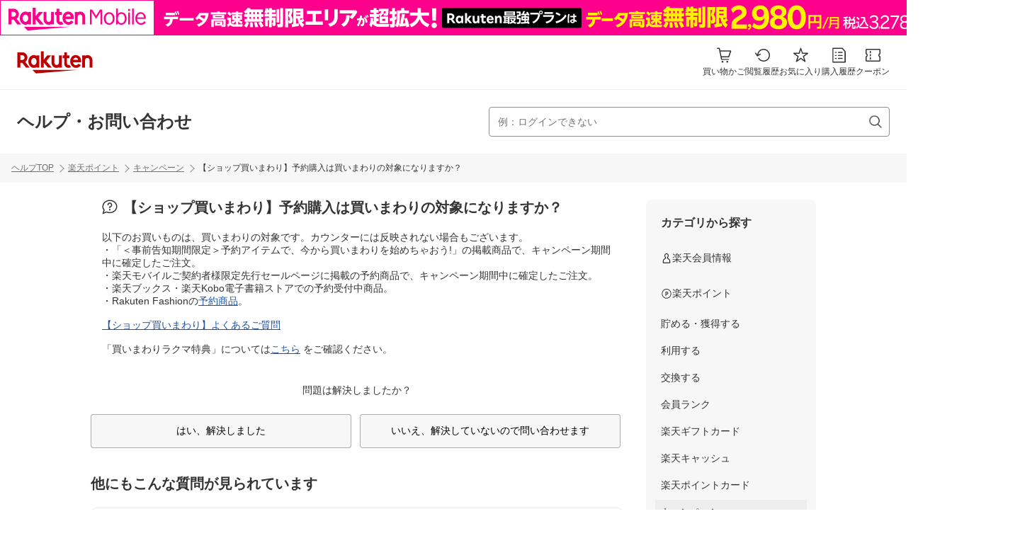

--- FILE ---
content_type: text/html; charset=UTF-8
request_url: https://ichiba.faq.rakuten.net/detail/000006914
body_size: 15436
content:


    <html lang="ja">
        <head>
<script src="/static/111213/js/perf/stub.js" type="text/javascript"></script><script src="/jslibrary/1637251310258/sfdc/VFRemote.js" type="text/javascript"></script><script src="/jslibrary/1746634854258/sfdc/IframeThirdPartyContextLogging.js" type="text/javascript"></script><script src="/resource/1701141220000/jquery371" type="text/javascript"></script><script src="/resource/1749107384000/NewUI_Ichiba_Resource/js/jquery-3.7.1.min.js" type="text/javascript"></script><script src="/resource/1749107384000/NewUI_Ichiba_Resource/js/script.js" type="text/javascript"></script><script src="/resource/1749107384000/NewUI_Ichiba_Resource/js/faq-detail.js" type="text/javascript"></script><script src="/resource/1749107384000/NewUI_Ichiba_Resource/js/jquery-ui.min.js" type="text/javascript"></script><link class="user" href="/resource/1749107384000/NewUI_Ichiba_Resource/css/style_pc.css" rel="stylesheet" type="text/css" /><link class="user" href="/resource/1749107384000/NewUI_Ichiba_Resource/css/reset.css" rel="stylesheet" type="text/css" /><link class="user" href="/resource/1749107384000/NewUI_Ichiba_Resource/css/jquery-ui.css" rel="stylesheet" type="text/css" /><script src="/jslibrary/1647410350258/sfdc/NetworkTracking.js" type="text/javascript"></script><script>try{ NetworkTracking.init('/_ui/networks/tracking/NetworkTrackingServlet', 'network', '066J4000000CrhS'); }catch(x){}</script><script>(function(UITheme) {
    UITheme.getUITheme = function() { 
        return UserContext.uiTheme;
    };
}(window.UITheme = window.UITheme || {}));</script><script type="text/javascript">
Visualforce.remoting.Manager.add(new $VFRM.RemotingProviderImpl({"vf":{"vid":"066J4000000CrhS","xhr":false,"dev":false,"tst":false,"dbg":false,"tm":1768850915149,"ovrprm":false},"actions":{"NewUI_IchibaMSArticleDetailCtrl":{"ms":[{"name":"sentFeedBack","len":4,"ns":"","ver":63.0,"csrf":"VmpFPSxNakF5Tmkwd01TMHlNbFF4T1RveU9Eb3pOUzR4TkRsYSxxNk1fM2VtTmtVOVRKNVhrMEYxbmozQ01HU0dncUVpVGM3cWdMRlVqY3BJPSxNRFF5T0dFNA==","authorization":"[base64].Q2l4T1pYZFZTVjlKWTJocFltRk5VMEZ5ZEdsamJHVkVaWFJoYVd4RGRISnNMbk5sYm5SR1pXVmtRbUZqYXc9PQ==.fDDT3m47q9ieI6M7Am5zBttiq3BLhBk5MSzuznsXhCo="}],"prm":1},"NewUI_IchibaMSArticleHomeCtrl":{"ms":[{"name":"getSearchSuggestionsFromApi","len":1,"ns":"","ver":63.0,"csrf":"VmpFPSxNakF5Tmkwd01TMHlNbFF4T1RveU9Eb3pOUzR4TlROYSxUejVGQ043SXpUZ2llMUNJVmx5T0tKbHpTdGk4WWN2LXFjTWFxY0czbDl3PSxZV00wTlRZMw==","authorization":"[base64].Q2psT1pYZFZTVjlKWTJocFltRk5VMEZ5ZEdsamJHVkliMjFsUTNSeWJDNW5aWFJUWldGeVkyaFRkV2RuWlhOMGFXOXVjMFp5YjIxQmNHaz0=.IkTyAUHvEA0_StSmOqqHmknRntTTC0dZUfJsA8D5ujI="},{"name":"getSearchSuggestionsFrom","len":1,"ns":"","ver":63.0,"csrf":"VmpFPSxNakF5Tmkwd01TMHlNbFF4T1RveU9Eb3pOUzR4TlRWYSxlSVlXcE1veUNMSFp3eUVPakZjcFpRTWZSV3diVzlac1ljM09hQVNhMVdZPSxPVGxrTXpZeg==","authorization":"[base64].Q2paT1pYZFZTVjlKWTJocFltRk5VMEZ5ZEdsamJHVkliMjFsUTNSeWJDNW5aWFJUWldGeVkyaFRkV2RuWlhOMGFXOXVjMFp5YjIwPQ==.RW7Y8w7fkdjX8YABBIyqisDAkQP3giNsSpD7n8aqRnw="},{"name":"getSearchSuggestions","len":1,"ns":"","ver":63.0,"csrf":"VmpFPSxNakF5Tmkwd01TMHlNbFF4T1RveU9Eb3pOUzR4TlRkYSxrejJMaTYtNzdPRFU4c3RpbmlrNUE2UDExb05kLW4tR0NaTW5aRlpmS20wPSxNamd6WXpWag==","authorization":"[base64].Q2pKT1pYZFZTVjlKWTJocFltRk5VMEZ5ZEdsamJHVkliMjFsUTNSeWJDNW5aWFJUWldGeVkyaFRkV2RuWlhOMGFXOXVjdz09.XKWyxFJP_qNYXkCPHCYKCG_Suq-QlfM_00MNORzDMgQ="}],"prm":1},"NewUI_IchibaMSArticleSearchCtrl":{"ms":[{"name":"getSearchSuggestionsFromApi","len":1,"ns":"","ver":63.0,"csrf":"VmpFPSxNakF5Tmkwd01TMHlNbFF4T1RveU9Eb3pOUzR4TlRoYSxtS0JDLVBxWUY0aDVuaFJJaVhkZ1lQUG5xaS1HcmJDMHRvdC1OZFd0dC1rPSxOek15TURreA==","authorization":"[base64].Q2p0T1pYZFZTVjlKWTJocFltRk5VMEZ5ZEdsamJHVlRaV0Z5WTJoRGRISnNMbWRsZEZObFlYSmphRk4xWjJkbGMzUnBiMjV6Um5KdmJVRndhUT09.Hg34X7G6k6dLQ3CDO34QOqKPcLO1dLcZB_ojo7G6mq0="}],"prm":1}},"service":"apexremote"}));
</script><meta HTTP-EQUIV="PRAGMA" CONTENT="NO-CACHE" />
<meta HTTP-EQUIV="Expires" content="Mon, 01 Jan 1990 12:00:00 GMT" />
            

            
            <meta charset="utf-8" />
            <meta content="width=device-width, initial-scale=1" name="viewport" />

            
            <meta content="g-8NeEB2OyJjlFt2bbOo88emxN5b2mrfGATqx0r54oY" name="google-site-verification" />

            
            <meta content="article" property="og:type" />
            <meta content="/resource/1749107384000/NewUI_Ichiba_Resource/img/logo_w200_h200.gif" property="og:image" />
            <meta content="楽天市場" property="og:site_name" />
            <meta content="143239362485006" property="fb:app_id" />

            
            <link href="/resource/1749107384000/NewUI_Ichiba_Resource/img/cr.ico" rel="shortcut icon" type="image/x-icon" />
            <link href="https://www.rakuten.co.jp/com/img/home/logo/touch_google.png" rel="shortcut icon" />
            <link href="/resource/1749107384000/NewUI_Ichiba_Resource/img/favicon-192x192.png" rel="icon" sizes="192x192" type="image/png" />
            <link href="/resource/1749107384000/NewUI_Ichiba_Resource/img/apple-touch-icon-180x180.png" rel="apple-touch-icon" sizes="180x180" />

            
            <link href="/resource/1749107384000/NewUI_Ichiba_Resource/css/reset.css" rel="stylesheet" />
            <link href="/resource/1749107384000/NewUI_Ichiba_Resource/css/style_pc.css" rel="stylesheet" />

            
            <title>&#12304;&#27005;&#22825;&#24066;&#22580;&#12305;&#12504;&#12523;&#12503;&#12539;&#12362;&#21839;&#12356;&#21512;&#12431;&#12379;&#12288;&#12304;&#12471;&#12519;&#12483;&#12503;&#36023;&#12356;&#12414;&#12431;&#12426;&#12305;&#20104;&#32004;&#36092;&#20837;&#12399;&#36023;&#12356;&#12414;&#12431;&#12426;&#12398;&#23550;&#35937;&#12395;&#12394;&#12426;&#12414;&#12377;&#12363;&#65311;</title>
                <meta content="買いまわり対象についてご確認されたい方はこちら" name="description" />
                <meta content="楽天市場ヘルプ,問い合わせ,チャット,よくある質問,FAQ,ガイド" name="keywords" />
                <link id="dynamicCanonical" rel="canonical" />

                
                <meta content="summary" name="twitter:card" />
                <meta content="@RakutenIchibaCS" name="twitter:site" />
                <meta content="【楽天市場】ヘルプ・お問い合わせ" name="twitter:title" />
                <meta content="買いまわり対象についてご確認されたい方はこちら" name="twitter:description" />
                <meta content="https://r.r10s.jp/com/inc/home/20080930/spt/common/img/20180702_ogp.png" name="twitter:image:src" />

            
            <link href="/resource/1749107384000/NewUI_Ichiba_Resource/css/faq-inner.css" rel="stylesheet" />
            <link href="/resource/1749107384000/NewUI_Ichiba_Resource/css/faq-inner__specific.css" rel="stylesheet" />

            <script>
                if('' != '') {
                    window.location.replace('');
                }

                (function() {
                    // 現在のURLを取得し、パラメータ部分を除去
                    var cleanUrl = window.location.href.split('?')[0];

                    // canonicalタグにクリーンなURLを設定
                    document.getElementById('dynamicCanonical').href = cleanUrl;
                })();
            </script>
        </head>

        <body><span id="j_id0:NewUI_IchibaMS_Template_PC:j_id23">
                <div class="pc_banner">
                    <a class="mobile-banner-link" href="https://ac.ebis.ne.jp/tr_set.php?argument=ZMhPE4GP&amp;ai=rgp_mno_004309">
                        <p>
                            <img src="/resource/1685597897000/RakutenMobile_Banner/RakutenMobile_Banner_PC.png" />
                        </p>
                    </a>
                </div>
                <div class="sp_banner">
                    <a class="mobile-banner-link" href="https://ac.ebis.ne.jp/tr_set.php?argument=ZMhPE4GP&amp;ai=rgp_mno_004310">
                        <p>
                            <img src="/resource/1685597897000/RakutenMobile_Banner/RakutenMobile_Banner_SP.png" />
                        </p>
                    </a>
                </div></span>

            <header class="header">
                <div class="header_contents">
                    <div>
                        <a href="https://www.rakuten.co.jp/">
                            <img alt="楽天市場" class="header_logo" src="/resource/1749107384000/NewUI_Ichiba_Resource/img/Rakuten_pc_logo.svg?orgId=00D7F000005BRz3" />
                        </a>
                    </div>
                    <div>
                        <ul class="riheader_list">
                            <li class="riheader_list_item">
                                <a href="https://basket.step.rakuten.co.jp/rms/mall/bs/cartall/">
                                    <div class="header_list_img_content">
                                        <img class="riheader_list_item_img" src="/resource/1749107384000/NewUI_Ichiba_Resource/img/Shopping_Cart.svg?orgId=00D7F000005BRz3" />
                                        <p class="riheader_list_item_text">&#36023;&#12356;&#29289;&#12363;&#12372;</p>
                                    </div>
                                </a>
                            </li>
                            
                            <li class="riheader_list_item">
                                <a href="https://ashiato.rakuten.co.jp/rms/ashiato/page">
                                    <div class="header_list_img_content">
                                        <img class="riheader_list_item_img" src="/resource/1749107384000/NewUI_Ichiba_Resource/img/Browsing_History.svg?orgId=00D7F000005BRz3" />
                                        <p class="riheader_list_item_text">&#38322;&#35239;&#23653;&#27508;</p>
                                    </div>
                                </a>
                            </li>
                            <li class="riheader_list_item">
                                <a href="https://my.bookmark.rakuten.co.jp/">
                                    <div class="header_list_img_content">
                                        <img class="riheader_list_item_img" src="/resource/1749107384000/NewUI_Ichiba_Resource/img/Bookmark_outline.svg?orgId=00D7F000005BRz3" />
                                        <p class="riheader_list_item_text">&#12362;&#27671;&#12395;&#20837;&#12426;</p>
                                    </div>
                                </a>
                            </li>
                            <li class="riheader_list_item">
                                <a href="https://order.my.rakuten.co.jp/">
                                    <div class="header_list_img_content">
                                        <img class="riheader_list_item_img" src="/resource/1749107384000/NewUI_Ichiba_Resource/img/Purchase_History.svg?orgId=00D7F000005BRz3" />
                                        <p class="riheader_list_item_text">&#36092;&#20837;&#23653;&#27508;</p>
                                    </div>
                                </a>
                            </li>
                            <li class="riheader_list_item">
                                <a href="https://coupon.rakuten.co.jp/myCoupon">
                                    <div class="header_list_img_content">
                                        <img class="riheader_list_item_img" src="/resource/1749107384000/NewUI_Ichiba_Resource/img/Coupon_outline.svg?orgId=00D7F000005BRz3" />
                                        <p class="riheader_list_item_text">&#12463;&#12540;&#12509;&#12531;</p>
                                    </div>
                                </a>
                            </li>
                        </ul>
                    </div>
                </div>
            </header>

            <div class="overlay"></div><span id="j_id0:NewUI_IchibaMS_Template_PC:j_id27">

    <script type="text/javascript">
        jQuery.noConflict();
        jQuery(document).ready(function($) {

            // 検索フォームのバツボタン出し分け
            // inputのtop
            const input_trigger_righttop = document.getElementById("input_trigger_righttop");
            const reset_btn_righttop = document.getElementById("reset_btn_righttop");

            // イベントを設定 ( 入力し始めたら )
            if (input_trigger_righttop) {
                input_trigger_righttop.oninput = function () {
                // 処理内容
                if (input_trigger_righttop.value.trim() !== "") {
                    reset_btn_righttop.style.display = "block";
                } else {
                    reset_btn_righttop.style.display = "none";
                }
            };
            }
            // イベントを設定 ( 画面を読み込んだら )
            if (input_trigger_righttop) {
                window.onload = function () {
                    if (input_trigger_righttop.value !== "") {
                        reset_btn_righttop.style.display = "block";
                    } else {
                        reset_btn_righttop.style.display = "none";
                    }
                };
            }
            // イベントを設定 ( 画面を読み込んだら )
            if (input_trigger_righttop) {
                input_trigger_righttop.onclick = function () {
                    // 确保 input_trigger_righttop 和 reset_btn_righttop 都存在
                    if (input_trigger_righttop && reset_btn_righttop) {
                        if (input_trigger_righttop.value !== "") {
                            reset_btn_righttop.style.display = "block";
                        } else {
                            reset_btn_righttop.style.display = "none";
                        }
                    }
                };
            }

            if (reset_btn_righttop) {
                function clearform() {
                    document.getElementById("input_trigger_righttop").value = "";
                    reset_btn_righttop.style.display = "none";
                    $(".pc_searchright__list").empty();

                    $("#input_trigger_righttop").autocomplete("search");
                }
                document
                    .getElementById("reset_btn_righttop")
                    .addEventListener("click", clearform, false);
            }

            window.searchButtonrighttop = function () {
                var validKey = true;
                
                var searchWordrighttop = document.getElementById("input_trigger_righttop").value.trim();
                if (searchWordrighttop !== '') {
                    var charLen = encodeURI(searchWordrighttop).split(/%..|./).length - 1;
                    if (charLen === 1) {
                        alert('二文字以上をご入力ください');
                        validKey = false;
                    }
                }else{
                    validKey = false;
                }
                
                if (validKey) {
                    var newLocation = "https://ichiba.faq.rakuten.net/search?kw=" + encodeURIComponent(searchWordrighttop);
                    window.location.assign(newLocation);
                }
            };

            $("#search_btn_righttop").on("click", function (event) {
                event.preventDefault();
                searchButtonrighttop();
            });   

            $("#input_form_righttop").on("submit", function (event) {
                event.preventDefault();
                searchButtonrighttop();
            });

            $("#input_trigger_righttop").on("input", function () {
                $(".search_box_suggestright__list").empty(); 

                //$("#input_trigger_righttop").autocomplete("search");

                if ($(this).val().trim() === '') {
                    $(".search_box_suggestright").hide();
                    return;
                }
            });
            $(document).on('click', function (e) {
                if (!$(e.target).closest('.search_box_suggestright, #input_trigger_top').length) {
                    $(".search_box_suggestright").hide();
                }
            });
            
            $("#input_trigger_righttop")
                .autocomplete({
                    minLength: 2,
                    source: function (request, response) {
                        var searchString = request.term;
                        try {
                            Visualforce.remoting.Manager.invokeAction("NewUI_IchibaMSArticleHomeCtrl.getSearchSuggestionsFrom", searchString, function (result, event) {
                                try {
                                    if (event.status) {
                                        if (typeof result === 'undefined' || result.length <= 0) {
                                            $(".search_box_suggestright").hide();
                                            response([]);
                                        } else {

                                            response(result);
                                            $(".search_box_suggestright").show(); 
                                        }
                                    } else {
                                        $(".search_box_suggestright").hide();
                                        response([]);
                                    }
                                } catch (innerError) {
                                    response([]);
                                }
                            }, { escape: true });
                        } catch (error) {
                            response([]);
                        }
                    },
                    select: function (event, ui) {
                        if (ui.item.label != 'No Record Found') {
                            showAccountDetail(ui.item.value);
                        }
                        return false;
                    },
                    focus: function (event, ui) {
                        return false;
                    }
                }).data("ui-autocomplete")._renderItem = function(ul, item) {
                    let decodedText = document.createElement("textarea");
                    decodedText.innerHTML = String(item.label);
                    let decodedContent = decodedText.value;
                    let regex = /<b>(.*?)<\/b>/gi;
                    let replacedText = decodedContent.replace(regex, "<span style='font-weight: bold;' >$1</span>");
                    let searchWord = $("#input_trigger_righttop").val().trim();
                    let listItem = $("<li class='search_box_suggest__item'></li>")
                        .data("ui-autocomplete-item", item)
                        .append(
                            $("<a class='search_box_suggestright__link'></a>")
                            .attr("href", "https://ichiba.faq.rakuten.net/detail/" +encodeURIComponent(item.value) +"?From=Suggest&kw=" + encodeURIComponent(searchWord))
                            .html("<span>" + replacedText + "</span>"));
                    $(".search_box_suggestright__list").append(listItem);
                    return listItem;

                /*let listItem = $("<li class='search_box_suggest__item'></li>")
                        .data("ui-autocomplete-item", item)
                        .append(
                            "<a class='search_box_suggestright__link' href='https://ichiba.faq.rakuten.net/detail/"  + String(item.value) + "'>" +
                                "<span>" + replacedText + "</span>" +
                            "</a>"
                        );
                    $(".search_box_suggestright__list").append(listItem);

                    return listItem;*/
                };

        });
        function showAccountDetail(ArticleNumber){
                    
            var searchWordrighttop = $("#input_trigger_righttop").val().trim();
            var newLocation = "https://ichiba.faq.rakuten.net/detail/" + ArticleNumber + "?From=Suggest&kw=" + encodeURIComponent(searchWordrighttop);
            window.location.assign(newLocation);
        }

        
    </script>

    <div class="header_box">
        <h1 class="rititle">&#12504;&#12523;&#12503;&#12539;&#12362;&#21839;&#12356;&#21512;&#12431;&#12379;</h1>
        <div class="search_box_raise">
            <form class="search-box_form search-container" id="input_form_righttop">
            <input class="focus" id="input_trigger_righttop" maxlength="80" placeholder="例：ログインできない" style="padding-right: 60px;" type="search" value="" />
              <button class="cancel-button" id="reset_btn_righttop" type="button"></button>
              <button class="search-box_submit" id="search_btn_righttop" type="button"><img src="/resource/1749107384000/NewUI_Ichiba_Resource/img/search.png" alt="検索" />
            </button>
            </form>
            <div class="search_box_suggestright">
                <ul class="search_box_suggestright__list">
                </ul>
            </div>
        </div>
    </div></span>

            
            <nav>
                <ol class="breadcrumb">
                    <li class="breadcrumb_item">
                        <a href="https://ichiba.faq.rakuten.net/.">&#12504;&#12523;&#12503;TOP</a>
                    </li>
                        <li class="breadcrumb_item">
                            
                            <a href="https://ichiba.faq.rakuten.net/category/rakuten-point">&#27005;&#22825;&#12509;&#12452;&#12531;&#12488;</a>

                        </li>
                        <li class="breadcrumb_item">
                            
                            <a href="https://ichiba.faq.rakuten.net/category/rakuten-point/campaign">&#12461;&#12515;&#12531;&#12506;&#12540;&#12531;</a>
                        </li>
                        <li class="breadcrumb_current">&#12304;&#12471;&#12519;&#12483;&#12503;&#36023;&#12356;&#12414;&#12431;&#12426;&#12305;&#20104;&#32004;&#36092;&#20837;&#12399;&#36023;&#12356;&#12414;&#12431;&#12426;&#12398;&#23550;&#35937;&#12395;&#12394;&#12426;&#12414;&#12377;&#12363;&#65311;</li>
                </ol>
            </nav>
            

            <div class="rihelp_content_wrapper">
                <main>
                    <div class="main_contents">
                        <div class="main_contents_item"> 
                            
                            <section class="articlepage">
                                
                                <div class="title_box" id="faqDetailMain">
                                    <img src="/resource/1749107384000/NewUI_Ichiba_Resource/img/question-f.svg?orgId=00D7F000005BRz3" />
                                    <h2 class="section_title">&#12304;&#12471;&#12519;&#12483;&#12503;&#36023;&#12356;&#12414;&#12431;&#12426;&#12305;&#20104;&#32004;&#36092;&#20837;&#12399;&#36023;&#12356;&#12414;&#12431;&#12426;&#12398;&#23550;&#35937;&#12395;&#12394;&#12426;&#12414;&#12377;&#12363;&#65311;</h2>
                                </div>

                                
                                <div class="helpSect articlepage_main" id="faqDetailAnswer">
                                    <div class="helpSectInner cf">以下のお買いものは、買いまわりの対象です。カウンターには反映されない場合もございます。<br>・「＜事前告知期間限定＞予約アイテムで、今から買いまわりを始めちゃおう!」の掲載商品で、キャンペーン期間中に確定したご注文。<br>・楽天モバイルご契約者様限定先行セールページに掲載の予約商品で、キャンペーン期間中に確定したご注文。<br>・楽天ブックス・楽天Kobo電子書籍ストアでの予約受付中商品。<br>・Rakuten Fashionの<a href="https://brandavenue.rakuten.co.jp/guide/shipping" style="text-decoration: underline;" target="_blank">予約商品</a>。<br><br><a href="https://ichiba.faq.rakuten.net/detail/000016759" style="text-decoration: underline;" target="_blank">【ショップ買いまわり】よくあるご質問</a><br><br>「買いまわりラクマ特典」については<a href="https://rakuma.rakuten.co.jp/info/campaign/buy/kaimawari/?scid=from_ich_faq" style="text-decoration: underline;" target="_blank">こちら</a> をご確認ください。
                                        <br />
                                    </div>
                                    <br />
                                </div>
                            </section>

                            
                            <div class="helpSect" id="faqDetailOther">
                                
                                    <div class="articlepage_solution">
                                        <div class="articlepage_solution_item">
                                            <div class="solution_item_content" id="faqContent">
                                                <p id="faqQuestion">&#21839;&#38988;&#12399;&#35299;&#27770;&#12375;&#12414;&#12375;&#12383;&#12363;&#65311;</p>
                                                <div class="solution_btn_contents">
                                                    <button class="solution_btn top" data-ratEvent="click" data-ratId="faq_ichiba_detail_000006914_1" onclick="feedback('Yes');">
                                                        &#12399;&#12356;&#12289;&#35299;&#27770;&#12375;&#12414;&#12375;&#12383;
                                                    </button>
                                                    <button class="solution_btn bottom" data-ratEvent="click" data-ratId="faq_ichiba_detail_000006914_2" onclick="feedback('No');">
                                                        &#12356;&#12356;&#12360;&#12289;&#35299;&#27770;&#12375;&#12390;&#12356;&#12394;&#12356;&#12398;&#12391;&#21839;&#12356;&#21512;&#12431;&#12379;&#12414;&#12377;
                                                    </button>
                                                    <div class="rn_Hidden" id="rn_AnswerFeedback2_6_ThanksLabel">&nbsp;</div>
                                                </div>
                                            </div>
                                        </div>
                                    </div>
                                
                            </div><span id="j_id0:NewUI_IchibaMS_Template_PC:j_id43"><span id="j_id0:NewUI_IchibaMS_Template_PC:j_id43:j_id44:j_id45">
        <section class="rihelp_section serch_answer_list">
            <h2 class="rihelp_section_title">&#20182;&#12395;&#12418;&#12371;&#12435;&#12394;&#36074;&#21839;&#12364;&#35211;&#12425;&#12428;&#12390;&#12356;&#12414;&#12377;</h2>
            <div class="other_questions">
                <h3></h3>
                <ul class="other_questions_list">
                        <li>
                            <a class="article_list_link" href="https://ichiba.faq.rakuten.net/detail/000033614" target="_self">
                                <div class="article_text_content">
                                    <div class="article_title">&#12304;&#27005;&#22825;&#12459;&#12540;&#12489;&#12305;&#12509;&#12452;&#12531;&#12488;&#12395;&#38306;&#12377;&#12427;&#12424;&#12367;&#12354;&#12427;&#12372;&#36074;&#21839;</div>
                                    <div class="article_text">&#12509;&#12452;&#12531;&#12488;&#20184;&#19982;&#26085;&#12395;&#12388;&#12356;&#12390;&#30693;&#12426;&#12383;&#12356;&#12288;&#29305;&#20856;&#20998;&#12398;&#12509;&#12452;&#12531;&#12488;&#20184;&#19982;&#26085;&#12288;&#12459;&#12540;&#12489;&#12398;&#35531;&#27714;&#26085;&#12395;&#22522;&#12389;&#12356;&#12390;&#20184;&#19982;&#26085;&#12364;&#30064;&#12394;&#12426;&#12414;&#12377;&#12290;&#35531;&#27714;&#26085;&#12395;&#12388;&#12356;&#12390;&#12399;&#12289;&#27005;&#22825;e-NAVI&#12398;&#12372;&#21033;&#29992;&#26126;&#32048;&#12395;&#12390;&#12372;&#30906;&#35469;&#19979;&#12373;&#12356;&#12290;&#12288;&#27005;&#22825;&#24066;&#22580;&#12391;&#12398;&#12362;&#36023;&#12356;&#29289;&#24773;&#22577;&#12364;&#12362;&#36023;&#12356;&#29289;&#26376;&#12398;&#26376;&#26411;&#12414;&#12391;&#12395;&#21040;&#30528;&#12375;&#12383;&#22580;&#21512;&#65306;&#12362;&#36023;&#12356;&#29289;&#26376;&#12398;&#32716;&#26376;15&#26085;</div>
                                </div>
                            </a>
                        </li>
                        <li>
                            <a class="article_list_link" href="https://ichiba.faq.rakuten.net/detail/000007073" target="_self">
                                <div class="article_text_content">
                                    <div class="article_title">&#12304;SPU&#12305;&#12509;&#12452;&#12531;&#12488;&#9679;&#20493;&#34920;&#31034;&#12364;&#26356;&#26032;&#12373;&#12428;&#12394;&#12356;(&#22679;&#12360;&#12394;&#12356;)</div>
                                    <div class="article_text">SPU&#12398;&#29305;&#20856;&#20493;&#29575;&#12399;&#12372;&#21033;&#29992;&#12469;&#12540;&#12499;&#12473;&#12372;&#12392;&#12395;&#65378;&#12509;&#12452;&#12531;&#12488;&#9679;&#20493;&#65379;&#34920;&#31034;&#12395;&#21453;&#26144;&#12373;&#12428;&#12427;&#12479;&#12452;&#12511;&#12531;&#12464;&#12364;&#30064;&#12394;&#12426;&#12414;&#12377;&#12290;&#12288;&#12469;&#12540;&#12499;&#12473;&#12372;&#12392;&#12398;&#12424;&#12367;&#12354;&#12427;&#12372;&#36074;&#21839;&#12288;&#21508;&#12469;&#12540;&#12499;&#12473;&#27598;&#12398;&#23550;&#35937;&#26465;&#20214;&#12399;SPU(&#12473;&#12540;&#12497;&#12540;&#12509;&#12452;&#12531;&#12488;&#12450;&#12483;&#12503;&#12503;&#12525;&#12464;&#12521;&#12512;)&#12398;&#21508;&#38917;&#30446;&#12434;&#12372;&#30906;&#35469;&#12367;&#12384;&#12373;&#12356;&#12290;</div>
                                </div>
                            </a>
                        </li>
                        <li>
                            <a class="article_list_link" href="https://ichiba.faq.rakuten.net/detail/000007131" target="_self">
                                <div class="article_text_content">
                                    <div class="article_title">&#12304;SPU&#12305;&#12509;&#12452;&#12531;&#12488;&#12450;&#12483;&#12503;&#12398;&#23550;&#35937;&#12469;&#12540;&#12499;&#12473;&#12395;&#12388;&#12356;&#12390;</div>
                                    <div class="article_text">SPU&#12391;&#12399;&#12289;&#27005;&#22825;&#12398;&#21508;&#12469;&#12540;&#12499;&#12473;&#12434;&#20351;&#12358;&#12371;&#12392;&#12391;&#12289;&#26399;&#38291;&#20013;&#12398;&#12362;&#36023;&#12356;&#29289;&#12398;&#12509;&#12452;&#12531;&#12488;&#20493;&#29575;&#12364;&#12450;&#12483;&#12503;&#12375;&#12414;&#12377;&#12290;&#12288;&#12509;&#12452;&#12531;&#12488;&#20493;&#29575;&#12450;&#12483;&#12503;&#23550;&#35937;&#12398;&#12362;&#36023;&#12356;&#29289;&#12399;&#20197;&#19979;&#12398;&#36890;&#12426;&#12391;&#12377;&#12290;&#12288;SPU&#12398;&#12461;&#12515;&#12531;&#12506;&#12540;&#12531;&#35443;&#32048;&#12395;&#12388;&#12356;&#12390;&#12399;SPU(&#12473;&#12540;&#12497;&#12540;&#12509;&#12452;&#12531;&#12488;&#12450;&#12483;&#12503;&#12503;&#12525;&#12464;&#12521;&#12512;)&#12434;&#12372;&#30906;&#35469;&#12367;&#12384;&#12373;&#12356;&#12290;</div>
                                </div>
                            </a>
                        </li>
                        <li>
                            <a class="article_list_link" href="https://ichiba.faq.rakuten.net/detail/000006866" target="_self">
                                <div class="article_text_content">
                                    <div class="article_title">&#12461;&#12515;&#12531;&#12506;&#12540;&#12531;&#12395;&#38306;&#12377;&#12427;&#27880;&#24847;&#20107;&#38917;</div>
                                    <div class="article_text">&#12461;&#12515;&#12531;&#12506;&#12540;&#12531;&#12372;&#12392;&#12395;&#23550;&#35937;&#12398;&#12469;&#12540;&#12499;&#12473;&#12420;&#21830;&#21697;&#12539;&#12471;&#12519;&#12483;&#12503;&#12539;&#12372;&#21033;&#29992;&#12398;&#31471;&#26411;&#12364;&#30064;&#12394;&#12426;&#12414;&#12377;&#12398;&#12391;&#12289;&#24517;&#12378;&#21508;&#12461;&#12515;&#12531;&#12506;&#12540;&#12531;&#12506;&#12540;&#12472;&#12398;&#12523;&#12540;&#12523;&#35443;&#32048;&#12434;&#12372;&#30906;&#35469;&#12367;&#12384;&#12373;&#12356;&#12290;&#12288;SPU&#12539;&#12471;&#12519;&#12483;&#12503;&#36023;&#12356;&#12414;&#12431;&#12426;&#12395;&#12388;&#12356;&#12390;&#12399;&#12289;&#12461;&#12515;&#12531;&#12506;&#12540;&#12531;&#12506;&#12540;&#12472;&#12395;&#21152;&#12360;&#12390;&#12289;&#20197;&#19979;&#12418;&#12372;&#30906;&#35469;&#12367;&#12384;&#12373;&#12356;&#12290;</div>
                                </div>
                            </a>
                        </li>
                        <li>
                            <a class="article_list_link" href="https://ichiba.faq.rakuten.net/detail/000006874" target="_self">
                                <div class="article_text_content">
                                    <div class="article_title">&#12304;&#12471;&#12519;&#12483;&#12503;&#36023;&#12356;&#12414;&#12431;&#12426;&#12305;&#23550;&#35937;&#12469;&#12540;&#12499;&#12473;&#12395;&#12388;&#12356;&#12390;</div>
                                    <div class="article_text">1,000&#20870;(&#31246;&#36796;)&#20197;&#19978;&#12398;&#12362;&#36023;&#12356;&#29289;&#12364;&#36023;&#12356;&#12414;&#12431;&#12426;&#12398;&#12459;&#12454;&#12531;&#12488;&#23550;&#35937;&#12391;&#12377;&#12290;&#12288;&#36023;&#12356;&#12414;&#12431;&#12426;&#12398;&#12459;&#12454;&#12531;&#12488;&#23550;&#35937;&#12288;&#19979;&#35352;&#12434;&#12372;&#21033;&#29992;&#12356;&#12383;&#12384;&#12356;&#12383;&#22580;&#21512;&#12289;&#36023;&#12356;&#12414;&#12431;&#12426;&#12398;&#12459;&#12454;&#12531;&#12488;&#23550;&#35937;&#12391;&#12377;&#12290;PC&#12539;&#12473;&#12510;&#12507;&#12539;&#27005;&#22825;&#24066;&#22580;&#12450;&#12503;&#12522;&#12363;&#12425;&#12398;&#12362;&#36023;&#12356;&#12418;&#12398;&#12364;&#23550;&#35937;&#12391;&#12377;&#12290;</div>
                                </div>
                            </a>
                        </li>
                </ul>
            </div>
        </section></span>

    
    <section class="rihelp_section serch_answer_list">
        <div class="other_questions">
        </div>
    </section></span><span id="j_id0:NewUI_IchibaMS_Template_PC:j_id57">


    <script type="text/javascript">
        jQuery.noConflict();
        jQuery(document).ready(function($) {

            var input_trigger_top = document.getElementById("input_trigger_top");
            var formidTop = document.getElementById("input_form_top");


            // 検索フォームのバツボタン出し分け
            // inputのtop
            const input_top = document.getElementById("input_trigger_top");
            const reset_btn_top = document.getElementById("reset_btn_top");

            // イベントを設定 ( 入力し始めたら )
            if (input_top) {
            input_top.oninput = function () {
                // 処理内容
                if (input_top.value.trim() !== "") {
                reset_btn_top.style.display = "block";
                } else {
                reset_btn_top.style.display = "none";
                }
            };
            }
            // イベントを設定 ( 画面を読み込んだら )
            if (input_top) {
            window.onload = function () {
                if (input_top.value !== "") {
                reset_btn_top.style.display = "block";
                } else {
                reset_btn_top.style.display = "none";
                }
            };
            }
            // イベントを設定 ( 画面を読み込んだら )
            if (input_top) {
                input_top.onclick = function () {
                    // 确保 input_top 和 reset_btn_top 都存在
                    if (input_top && reset_btn_top) {
                        if (input_top.value !== "") {
                            reset_btn_top.style.display = "block";
                        } else {
                            reset_btn_top.style.display = "none";
                        }
                    }
                };
            }

            if (reset_btn_top) {
                function clearform() {
                    document.getElementById("input_trigger_top").value = "";
                    reset_btn_top.style.display = "none";
                    $(".search_box_suggest__list").empty();

                    $("#input_trigger_top").autocomplete("search");
                }
                document
                    .getElementById("reset_btn_top")
                    .addEventListener("click", clearform, false);
            }
            document.getElementById('input_trigger_top').addEventListener('focus', function() {
                var val = this.value;
                this.setSelectionRange(val.length, val.length);
            });
            // inputのtopここまで

            window.searchButton = function () {
                var validKey = true;
                
                var searchWord = $("#input_trigger_top").val().trim();
                if (searchWord !== '') {
                    var charLen = encodeURI(searchWord).split(/%..|./).length - 1;
                    if (charLen === 1) {
                        alert('二文字以上をご入力ください');
                        validKey = false;
                    }
                }else{
                    validKey = false;
                }
                
                if (validKey) {
                    var newLocation = "https://ichiba.faq.rakuten.net/search?kw=" + encodeURIComponent(searchWord);
                    window.location.assign(newLocation);
                }
            };
            searchButtonKeyword = function (searchWord) {
                var validKey = true;
                
                if (searchWord !== '') {
                    var charLen = encodeURI(searchWord).split(/%..|./).length - 1;
                    if (charLen === 1) {
                        alert('二文字以上をご入力ください');
                        validKey = false;
                    }
                }
                
                if (validKey) {
                    var newLocation = "https://ichiba.faq.rakuten.net/search?kw=" + encodeURIComponent(searchWord);
                    window.location.assign(newLocation);
                }
            };

            $("#search_btn_top").on("click", function (event) {
                event.preventDefault();
                searchButton();
            });

            $(document).on("click", ".search_keywordMain_item", function (event) {
                event.preventDefault();
                
                var searchKey = $(this).data("search-key").trim();

                searchButtonKeyword(searchKey);
            });

            $("#input_trigger_top").on("input", function () {
                $(".search_box_suggest__list").empty(); 

                //$("#input_trigger_top").autocomplete("search");

                if ($(this).val().trim() === '') {
                    $(".search_box_suggest").hide();
                    return;
                }
            });
            $(document).on('click', function (e) {
                if (!$(e.target).closest('.search_box_suggest, #input_trigger_top').length) {
                    $(".search_box_suggest").hide();
                }
            });
            $("#input_trigger_top")
                .autocomplete({
                    minLength: 2,
                    source: function (request, response) {
                        var searchString = request.term;
                        try {
                            Visualforce.remoting.Manager.invokeAction("NewUI_IchibaMSArticleHomeCtrl.getSearchSuggestionsFrom", searchString, function (result, event) {
                            try {
                                if (event.status) {
                                    if (typeof result === 'undefined' || result.length <= 0) {
                                        $(".search_box_suggest").hide();
                                        response([]);
                                    } else {
                                        response(result);
                                        $(".search_box_suggest").show(); 
                                    }
                                } else {
                                    $(".search_box_suggest").hide();
                                    response([]);
                                }
                            } catch (innerError) {
                                response([]);
                            }
                            }, { escape: true });
                        } catch (error) {
                            response([]);
                        }
                    },
                    select: function (event, ui) {
                        if (ui.item.label != 'No Record Found') {
                            showAccountDetail(ui.item.value);
                        }
                        return false;
                    },
                    focus: function (event, ui) {
                        return false;
                    }
                }).data("ui-autocomplete")._renderItem = function(ul, item) {
                    let decodedText = document.createElement("textarea");
                    decodedText.innerHTML = String(item.label);
                    let decodedContent = decodedText.value;
                    let regex = /<b>(.*?)<\/b>/gi;
                    let replacedText = decodedContent.replace(regex, "<span style='font-weight: bold;' >$1</span>");
                 let searchWord = $("#input_trigger_top").val().trim();
                 let listItem = $("<li class='search_box_suggest__item'></li>")
                        .data("ui-autocomplete-item", item)
                        .append(
                            $("<a class='search_box_suggest__link'></a>")
            .attr("href", "https://ichiba.faq.rakuten.net/detail/" +encodeURIComponent(item.value) +"?From=Suggest&kw=" + encodeURIComponent(searchWord))
            .html("<span>" + replacedText + "</span>")
        );
                 $(".search_box_suggest__list").append(listItem);
     return listItem;

                /*let listItem = $("<li class='search_box_suggest__item'></li>")
                        .data("ui-autocomplete-item", item)
                        .append(
                            "<a class='search_box_suggest__link' href='https://ichiba.faq.rakuten.net/detail/" + String(item.value) + "'>" +
                                "<span>" + replacedText + "</span>" +
                            "</a>"
                        );
                    $(".search_box_suggest__list").append(listItem);

                    return listItem;*/
                
                };

        });
        
        function showAccountDetail(ArticleNumber){
                    
            var searchWord = $("#input_trigger_top").val().trim();
            var newLocation = "https://ichiba.faq.rakuten.net/detail/" + ArticleNumber + "?From=Suggest&kw=" + encodeURIComponent(searchWord);
            window.location.assign(newLocation);
        }

        
    </script>

    <section class="rihelp_section searchmenu_contents_bottom">
        <div class="">
            <div class="search_box_top" style="margin: 0;">
                <form class="search-box_form search-container keyword_margin" id="input_form_top">
                    <input id="input_trigger_top" maxlength="80" name="input_trigger_top" placeholder="例：ログインできない" style="padding-right: 60px;" type="search" value="" />
                    <button class="cancel-button" id="reset_btn_top" type="button"></button>
                    <button class="search-box_submit" id="search_btn_top" type="submit"><img src="/resource/1749107384000/NewUI_Ichiba_Resource/img/search.png" alt="検索" />
                    </button>
                </form>
                <div class="search_box_suggest">
                    <ul class="search_box_suggest__list">
                    </ul>
                </div>
                <form><span id="j_id0:NewUI_IchibaMS_Template_PC:j_id57:j_id58:j_id74">
                        <div class="search_box_keyword_contents">
                                <button class="search_keywordMain_item" data-search-key="利用停止措置" id="search_keyword_middle">&#21033;&#29992;&#20572;&#27490;&#25514;&#32622;</button>
                                <button class="search_keywordMain_item" data-search-key="身に覚えのない注文" id="search_keyword_middle">&#36523;&#12395;&#35226;&#12360;&#12398;&#12394;&#12356;&#27880;&#25991;</button>
                                <button class="search_keywordMain_item" data-search-key="ポイント 引き出し" id="search_keyword_middle">&#12509;&#12452;&#12531;&#12488; &#24341;&#12365;&#20986;&#12375;</button>
                                <button class="search_keywordMain_item" data-search-key="置き配" id="search_keyword_middle">&#32622;&#12365;&#37197;</button>
                                <button class="search_keywordMain_item" data-search-key="楽天市場アプリ" id="search_keyword_middle">&#27005;&#22825;&#24066;&#22580;&#12450;&#12503;&#12522;</button>
                                <button class="search_keywordMain_item" data-search-key="ふるさと納税" id="search_keyword_middle">&#12405;&#12427;&#12373;&#12392;&#32013;&#31246;</button>
                        </div></span>
                </form>
            </div>
        </div>
    </section></span>

                        </div><span id="j_id0:NewUI_IchibaMS_Template_PC:j_id81">
    <div class="main_contents_sidebar">
        <div class="sidebar-container">
            <div class="sidebar-heading">
                <div class="sb-heading-content">
                    <h3 class="sb-heading-title">&#12459;&#12486;&#12468;&#12522;&#12363;&#12425;&#25506;&#12377;</h3>
                </div>
            </div><span id="j_id0:NewUI_IchibaMS_Template_PC:j_id81:j_id82:j_id84:0:j_id85">
                    <dl class="sidebar-list">
                        <dt class="sidebar-title log-in-membership">
                            <div class="sb-t-content"><img src="/resource/1749107384000/NewUI_Ichiba_Resource/img/human.svg?orgId=00D7F000005BRz3" alt="楽天会員情報 アイコン" class="sidebar-title-img" /><span class="sidebar-title-text">&#27005;&#22825;&#20250;&#21729;&#24773;&#22577;</span>
                            </div>
                        </dt>
                        <dd class="sidebar_answer-text">
                            <ul class="sidebar-list-contener">
                                    <li class="sidebar-list-contener-link log-in">
                                        <a class="sidebar-list-link" href="https://ichiba.faq.rakuten.net/category/log-in-membership/log-in/">&#12525;&#12464;&#12452;&#12531;
                                        </a>
                                    </li>
                                    <li class="sidebar-list-contener-link registration-change">
                                        <a class="sidebar-list-link" href="https://ichiba.faq.rakuten.net/category/log-in-membership/registration-change/">&#30331;&#37682;&#12539;&#22793;&#26356;&#12539;&#21066;&#38500;
                                        </a>
                                    </li>
                                    <li class="sidebar-list-contener-link email-magazine">
                                        <a class="sidebar-list-link" href="https://ichiba.faq.rakuten.net/category/log-in-membership/email-magazine/">&#12513;&#12523;&#12510;&#12460;
                                        </a>
                                    </li>
                                    <li class="sidebar-list-contener-link other">
                                        <a class="sidebar-list-link" href="https://ichiba.faq.rakuten.net/category/log-in-membership/other/">&#12381;&#12398;&#20182;
                                        </a>
                                    </li>
                            </ul>
                        </dd>
                    </dl></span><span id="j_id0:NewUI_IchibaMS_Template_PC:j_id81:j_id82:j_id84:1:j_id85">
                    <dl class="sidebar-list">
                        <dt class="sidebar-title rakuten-point">
                            <div class="sb-t-content"><img src="/resource/1749107384000/NewUI_Ichiba_Resource/img/point.svg?orgId=00D7F000005BRz3" alt="楽天ポイント アイコン" class="sidebar-title-img" /><span class="sidebar-title-text">&#27005;&#22825;&#12509;&#12452;&#12531;&#12488;</span>
                            </div>
                        </dt>
                        <dd class="sidebar_answer-text">
                            <ul class="sidebar-list-contener">
                                    <li class="sidebar-list-contener-link earn">
                                        <a class="sidebar-list-link" href="https://ichiba.faq.rakuten.net/category/rakuten-point/earn/">&#36015;&#12417;&#12427;&#12539;&#29554;&#24471;&#12377;&#12427;
                                        </a>
                                    </li>
                                    <li class="sidebar-list-contener-link usage">
                                        <a class="sidebar-list-link" href="https://ichiba.faq.rakuten.net/category/rakuten-point/usage/">&#21033;&#29992;&#12377;&#12427;
                                        </a>
                                    </li>
                                    <li class="sidebar-list-contener-link exchange">
                                        <a class="sidebar-list-link" href="https://ichiba.faq.rakuten.net/category/rakuten-point/exchange/">&#20132;&#25563;&#12377;&#12427;
                                        </a>
                                    </li>
                                    <li class="sidebar-list-contener-link member-rank">
                                        <a class="sidebar-list-link" href="https://ichiba.faq.rakuten.net/category/rakuten-point/member-rank/">&#20250;&#21729;&#12521;&#12531;&#12463;
                                        </a>
                                    </li>
                                    <li class="sidebar-list-contener-link gift-card">
                                        <a class="sidebar-list-link" href="https://ichiba.faq.rakuten.net/category/rakuten-point/gift-card/">&#27005;&#22825;&#12462;&#12501;&#12488;&#12459;&#12540;&#12489;
                                        </a>
                                    </li>
                                    <li class="sidebar-list-contener-link rakuten-cash">
                                        <a class="sidebar-list-link" href="https://ichiba.faq.rakuten.net/category/rakuten-point/rakuten-cash/">&#27005;&#22825;&#12461;&#12515;&#12483;&#12471;&#12517;
                                        </a>
                                    </li>
                                    <li class="sidebar-list-contener-link point-card">
                                        <a class="sidebar-list-link" href="https://ichiba.faq.rakuten.net/category/rakuten-point/point-card/">&#27005;&#22825;&#12509;&#12452;&#12531;&#12488;&#12459;&#12540;&#12489;
                                        </a>
                                    </li>
                                    <li class="sidebar-list-contener-link campaign">
                                        <a class="sidebar-list-link" href="https://ichiba.faq.rakuten.net/category/rakuten-point/campaign/">&#12461;&#12515;&#12531;&#12506;&#12540;&#12531;
                                        </a>
                                    </li>
                                    <li class="sidebar-list-contener-link coupon">
                                        <a class="sidebar-list-link" href="https://ichiba.faq.rakuten.net/category/rakuten-point/coupon/">&#12463;&#12540;&#12509;&#12531;
                                        </a>
                                    </li>
                                    <li class="sidebar-list-contener-link other">
                                        <a class="sidebar-list-link" href="https://ichiba.faq.rakuten.net/category/rakuten-point/other/">&#12381;&#12398;&#20182;
                                        </a>
                                    </li>
                            </ul>
                        </dd>
                    </dl></span><span id="j_id0:NewUI_IchibaMS_Template_PC:j_id81:j_id82:j_id84:2:j_id85">
                    <dl class="sidebar-list">
                        <dt class="sidebar-title search-order">
                            <div class="sb-t-content"><img src="/resource/1749107384000/NewUI_Ichiba_Resource/img/search.svg?orgId=00D7F000005BRz3" alt="商品検索・注文方法 アイコン" class="sidebar-title-img" /><span class="sidebar-title-text">&#21830;&#21697;&#26908;&#32034;&#12539;&#27880;&#25991;&#26041;&#27861;</span>
                            </div>
                        </dt>
                        <dd class="sidebar_answer-text">
                            <ul class="sidebar-list-contener">
                                    <li class="sidebar-list-contener-link search">
                                        <a class="sidebar-list-link" href="https://ichiba.faq.rakuten.net/category/search-order/search/">&#21830;&#21697;&#26908;&#32034;
                                        </a>
                                    </li>
                                    <li class="sidebar-list-contener-link order">
                                        <a class="sidebar-list-link" href="https://ichiba.faq.rakuten.net/category/search-order/order/">&#27880;&#25991;&#26041;&#27861;
                                        </a>
                                    </li>
                                    <li class="sidebar-list-contener-link bookmark">
                                        <a class="sidebar-list-link" href="https://ichiba.faq.rakuten.net/category/search-order/bookmark/">&#12362;&#27671;&#12395;&#20837;&#12426;
                                        </a>
                                    </li>
                                    <li class="sidebar-list-contener-link reservation-regular">
                                        <a class="sidebar-list-link" href="https://ichiba.faq.rakuten.net/category/search-order/reservation-regular/">&#20104;&#32004;&#36092;&#20837;&#12539;&#23450;&#26399;&#36092;&#20837;&#12539;&#38930;&#24067;&#20250;
                                        </a>
                                    </li>
                                    <li class="sidebar-list-contener-link ichiba-app">
                                        <a class="sidebar-list-link" href="https://ichiba.faq.rakuten.net/category/search-order/ichiba-app/">&#27005;&#22825;&#24066;&#22580;&#12450;&#12503;&#12522;
                                        </a>
                                    </li>
                                    <li class="sidebar-list-contener-link other">
                                        <a class="sidebar-list-link" href="https://ichiba.faq.rakuten.net/category/search-order/other/">&#12381;&#12398;&#20182;
                                        </a>
                                    </li>
                            </ul>
                        </dd>
                    </dl></span><span id="j_id0:NewUI_IchibaMS_Template_PC:j_id81:j_id82:j_id84:3:j_id85">
                    <dl class="sidebar-list">
                        <dt class="sidebar-title shop-item">
                            <div class="sb-t-content"><img src="/resource/1749107384000/NewUI_Ichiba_Resource/img/shop1.svg?orgId=00D7F000005BRz3" alt="ショップ・商品 アイコン" class="sidebar-title-img" /><span class="sidebar-title-text">&#12471;&#12519;&#12483;&#12503;&#12539;&#21830;&#21697;</span>
                            </div>
                        </dt>
                        <dd class="sidebar_answer-text">
                            <ul class="sidebar-list-contener">
                                    <li class="sidebar-list-contener-link shop">
                                        <a class="sidebar-list-link" href="https://ichiba.faq.rakuten.net/category/shop-item/shop/">&#12471;&#12519;&#12483;&#12503;&#12395;&#12388;&#12356;&#12390;
                                        </a>
                                    </li>
                                    <li class="sidebar-list-contener-link item">
                                        <a class="sidebar-list-link" href="https://ichiba.faq.rakuten.net/category/shop-item/item/">&#21830;&#21697;&#12395;&#12388;&#12356;&#12390;
                                        </a>
                                    </li>
                                    <li class="sidebar-list-contener-link other">
                                        <a class="sidebar-list-link" href="https://ichiba.faq.rakuten.net/category/shop-item/other/">&#12381;&#12398;&#20182;
                                        </a>
                                    </li>
                            </ul>
                        </dd>
                    </dl></span><span id="j_id0:NewUI_IchibaMS_Template_PC:j_id81:j_id82:j_id84:4:j_id85">
                    <dl class="sidebar-list">
                        <dt class="sidebar-title change-cancellation">
                            <div class="sb-t-content"><img src="/resource/1749107384000/NewUI_Ichiba_Resource/img/cart.svg?orgId=00D7F000005BRz3" alt="注文確認・変更・キャンセル アイコン" class="sidebar-title-img" /><span class="sidebar-title-text">&#27880;&#25991;&#30906;&#35469;&#12539;&#22793;&#26356;&#12539;&#12461;&#12515;&#12531;&#12475;&#12523;</span>
                            </div>
                        </dt>
                        <dd class="sidebar_answer-text">
                            <ul class="sidebar-list-contener">
                                    <li class="sidebar-list-contener-link order-confirmation">
                                        <a class="sidebar-list-link" href="https://ichiba.faq.rakuten.net/category/change-cancellation/order-confirmation/">&#27880;&#25991;&#30906;&#35469;
                                        </a>
                                    </li>
                                    <li class="sidebar-list-contener-link change-cancellation">
                                        <a class="sidebar-list-link" href="https://ichiba.faq.rakuten.net/category/change-cancellation/change-cancellation/">&#22793;&#26356;&#12539;&#12461;&#12515;&#12531;&#12475;&#12523;
                                        </a>
                                    </li>
                                    <li class="sidebar-list-contener-link other">
                                        <a class="sidebar-list-link" href="https://ichiba.faq.rakuten.net/category/change-cancellation/other/">&#12381;&#12398;&#20182;
                                        </a>
                                    </li>
                            </ul>
                        </dd>
                    </dl></span><span id="j_id0:NewUI_IchibaMS_Template_PC:j_id81:j_id82:j_id84:5:j_id85">
                    <dl class="sidebar-list">
                        <dt class="sidebar-title payment">
                            <div class="sb-t-content"><img src="/resource/1749107384000/NewUI_Ichiba_Resource/img/card.svg?orgId=00D7F000005BRz3" alt="お支払い・決済 アイコン" class="sidebar-title-img" /><span class="sidebar-title-text">&#12362;&#25903;&#25173;&#12356;&#12539;&#27770;&#28168;</span>
                            </div>
                        </dt>
                        <dd class="sidebar_answer-text">
                            <ul class="sidebar-list-contener">
                                    <li class="sidebar-list-contener-link credit-card">
                                        <a class="sidebar-list-link" href="https://ichiba.faq.rakuten.net/category/payment/credit-card/">&#12463;&#12524;&#12472;&#12483;&#12488;&#12459;&#12540;&#12489;
                                        </a>
                                    </li>
                                    <li class="sidebar-list-contener-link cvs-postoffice">
                                        <a class="sidebar-list-link" href="https://ichiba.faq.rakuten.net/category/payment/cvs-postoffice/">&#12467;&#12531;&#12499;&#12491;&#12539;&#37109;&#20415;&#23616;
                                        </a>
                                    </li>
                                    <li class="sidebar-list-contener-link bank-transfer">
                                        <a class="sidebar-list-link" href="https://ichiba.faq.rakuten.net/category/payment/bank-transfer/">&#37504;&#34892;&#25391;&#36796;
                                        </a>
                                    </li>
                                    <li class="sidebar-list-contener-link deferred-payment">
                                        <a class="sidebar-list-link" href="https://ichiba.faq.rakuten.net/category/payment/deferred-payment/">&#24460;&#25173;&#12356;
                                        </a>
                                    </li>
                                    <li class="sidebar-list-contener-link receipt">
                                        <a class="sidebar-list-link" href="https://ichiba.faq.rakuten.net/category/payment/receipt/">&#38936;&#21454;&#26360;&#12539;&#35531;&#27714;&#26360;
                                        </a>
                                    </li>
                                    <li class="sidebar-list-contener-link other">
                                        <a class="sidebar-list-link" href="https://ichiba.faq.rakuten.net/category/payment/other/">&#12381;&#12398;&#20182;
                                        </a>
                                    </li>
                            </ul>
                        </dd>
                    </dl></span><span id="j_id0:NewUI_IchibaMS_Template_PC:j_id81:j_id82:j_id84:6:j_id85">
                    <dl class="sidebar-list">
                        <dt class="sidebar-title shipping-delivery-protection">
                            <div class="sb-t-content"><img src="/resource/1749107384000/NewUI_Ichiba_Resource/img/car.svg?orgId=00D7F000005BRz3" alt="お届け・配送・補償 アイコン" class="sidebar-title-img" /><span class="sidebar-title-text">&#12362;&#23626;&#12369;&#12539;&#37197;&#36865;&#12539;&#35036;&#20767;</span>
                            </div>
                        </dt>
                        <dd class="sidebar_answer-text">
                            <ul class="sidebar-list-contener">
                                    <li class="sidebar-list-contener-link delivery-method">
                                        <a class="sidebar-list-link" href="https://ichiba.faq.rakuten.net/category/shipping-delivery-protection/delivery-method/">&#37197;&#36865;&#26041;&#27861;
                                        </a>
                                    </li>
                                    <li class="sidebar-list-contener-link delivery-status">
                                        <a class="sidebar-list-link" href="https://ichiba.faq.rakuten.net/category/shipping-delivery-protection/delivery-status/">&#37197;&#36865;&#29366;&#27841;
                                        </a>
                                    </li>
                                    <li class="sidebar-list-contener-link delivery-charge">
                                        <a class="sidebar-list-link" href="https://ichiba.faq.rakuten.net/category/shipping-delivery-protection/delivery-charge/">&#36865;&#26009;
                                        </a>
                                    </li>
                                    <li class="sidebar-list-contener-link international-shipping">
                                        <a class="sidebar-list-link" href="https://ichiba.faq.rakuten.net/category/shipping-delivery-protection/international-shipping/">&#22269;&#38555;&#37197;&#36865;
                                        </a>
                                    </li>
                                    <li class="sidebar-list-contener-link customer-protection">
                                        <a class="sidebar-list-link" href="https://ichiba.faq.rakuten.net/category/shipping-delivery-protection/customer-protection/">&#27005;&#22825;&#12354;&#12435;&#12375;&#12435;&#12471;&#12519;&#12483;&#12500;&#12531;&#12464;&#12469;&#12540;&#12499;&#12473;
                                        </a>
                                    </li>
                                    <li class="sidebar-list-contener-link other">
                                        <a class="sidebar-list-link" href="https://ichiba.faq.rakuten.net/category/shipping-delivery-protection/other/">&#12381;&#12398;&#20182;
                                        </a>
                                    </li>
                            </ul>
                        </dd>
                    </dl></span><span id="j_id0:NewUI_IchibaMS_Template_PC:j_id81:j_id82:j_id84:7:j_id85">
                    <dl class="sidebar-list">
                        <dt class="sidebar-title shopping-review">
                            <div class="sb-t-content"><img src="/resource/1749107384000/NewUI_Ichiba_Resource/img/message.svg?orgId=00D7F000005BRz3" alt="みんなのレビュー アイコン" class="sidebar-title-img" /><span class="sidebar-title-text">&#12415;&#12435;&#12394;&#12398;&#12524;&#12499;&#12517;&#12540;</span>
                            </div>
                        </dt>
                        <dd class="sidebar_answer-text">
                            <ul class="sidebar-list-contener">
                                    <li class="sidebar-list-contener-link view-reviews">
                                        <a class="sidebar-list-link" href="https://ichiba.faq.rakuten.net/category/shopping-review/view-reviews/">&#35211;&#12427;
                                        </a>
                                    </li>
                                    <li class="sidebar-list-contener-link post-reviews">
                                        <a class="sidebar-list-link" href="https://ichiba.faq.rakuten.net/category/shopping-review/post-reviews/">&#25237;&#31295;&#12377;&#12427;
                                        </a>
                                    </li>
                                    <li class="sidebar-list-contener-link edit-reviews">
                                        <a class="sidebar-list-link" href="https://ichiba.faq.rakuten.net/category/shopping-review/edit-reviews/">&#32232;&#38598;&#12377;&#12427;&#12539;&#21066;&#38500;&#12377;&#12427;
                                        </a>
                                    </li>
                                    <li class="sidebar-list-contener-link guidelines">
                                        <a class="sidebar-list-link" href="https://ichiba.faq.rakuten.net/category/shopping-review/guidelines/">&#12523;&#12540;&#12523;
                                        </a>
                                    </li>
                                    <li class="sidebar-list-contener-link other">
                                        <a class="sidebar-list-link" href="https://ichiba.faq.rakuten.net/category/shopping-review/other/">&#12381;&#12398;&#20182;
                                        </a>
                                    </li>
                            </ul>
                        </dd>
                    </dl></span><span id="j_id0:NewUI_IchibaMS_Template_PC:j_id81:j_id82:j_id84:8:j_id85">
                    <dl class="sidebar-list">
                        <dt class="sidebar-title rakuten-group">
                            <div class="sb-t-content"><img src="/resource/1749107384000/NewUI_Ichiba_Resource/img/rakuten_symbol1.svg?orgId=00D7F000005BRz3" alt="楽天グループ アイコン" class="sidebar-title-img" /><span class="sidebar-title-text">&#27005;&#22825;&#12464;&#12523;&#12540;&#12503;</span>
                            </div>
                        </dt>
                        <dd class="sidebar_answer-text">
                            <ul class="sidebar-list-contener">
                                    <li class="sidebar-list-contener-link rakuten-card">
                                        <a class="sidebar-list-link" href="https://ichiba.faq.rakuten.net/category/rakuten-group/rakuten-card/">&#27005;&#22825;&#12459;&#12540;&#12489;
                                        </a>
                                    </li>
                                    <li class="sidebar-list-contener-link rakuten-bank">
                                        <a class="sidebar-list-link" href="https://ichiba.faq.rakuten.net/category/rakuten-group/rakuten-bank/">&#27005;&#22825;&#37504;&#34892;
                                        </a>
                                    </li>
                                    <li class="sidebar-list-contener-link rakken">
                                        <a class="sidebar-list-link" href="https://ichiba.faq.rakuten.net/category/rakuten-group/rakken/">&#27005;&#21048;
                                        </a>
                                    </li>
                                    <li class="sidebar-list-contener-link furusato">
                                        <a class="sidebar-list-link" href="https://ichiba.faq.rakuten.net/category/rakuten-group/furusato/">&#12405;&#12427;&#12373;&#12392;&#32013;&#31246;
                                        </a>
                                    </li>
                                    <li class="sidebar-list-contener-link membership">
                                        <a class="sidebar-list-link" href="https://ichiba.faq.rakuten.net/category/rakuten-group/membership/">&#12513;&#12531;&#12496;&#12540;&#38480;&#23450;&#12503;&#12525;&#12464;&#12521;&#12512;
                                        </a>
                                    </li>
                                    <li class="sidebar-list-contener-link other">
                                        <a class="sidebar-list-link" href="https://ichiba.faq.rakuten.net/category/rakuten-group/other/">&#12381;&#12398;&#20182;
                                        </a>
                                    </li>
                            </ul>
                        </dd>
                    </dl></span><span id="j_id0:NewUI_IchibaMS_Template_PC:j_id81:j_id82:j_id84:9:j_id85">
                    <dl class="sidebar-list">
                        <dt class="sidebar-title other-languages-faq">
                            <div class="sb-t-content"><img src="/resource/1749107384000/NewUI_Ichiba_Resource/img/web.svg?orgId=00D7F000005BRz3" alt="FAQ(Other languages) アイコン" class="sidebar-title-img" /><span class="sidebar-title-text">FAQ(Other languages)</span>
                            </div>
                        </dt>
                        <dd class="sidebar_answer-text">
                            <ul class="sidebar-list-contener">
                                    <li class="sidebar-list-contener-link english">
                                        <a class="sidebar-list-link" href="https://ichiba.faq.rakuten.net/category/other-languages-faq/english/">English
                                        </a>
                                    </li>
                                    <li class="sidebar-list-contener-link simplified-chinese">
                                        <a class="sidebar-list-link" href="https://ichiba.faq.rakuten.net/category/other-languages-faq/simplified-chinese/">&#31777;&#20307;&#20013;&#25991;
                                        </a>
                                    </li>
                                    <li class="sidebar-list-contener-link traditional-chinese">
                                        <a class="sidebar-list-link" href="https://ichiba.faq.rakuten.net/category/other-languages-faq/traditional-chinese/">&#32321;&#20307;&#20013;&#25991;
                                        </a>
                                    </li>
                                    <li class="sidebar-list-contener-link other">
                                        <a class="sidebar-list-link" href="https://ichiba.faq.rakuten.net/category/other-languages-faq/other/">&#12381;&#12398;&#20182;
                                        </a>
                                    </li>
                            </ul>
                        </dd>
                    </dl></span>
        </div>
    </div>
    <script>
        document.addEventListener("DOMContentLoaded", () => {
            // li 要素から、内部に <a> があればそのテキスト、なければ li 自体のテキストを返す関数
            const getText = li =>
                li.querySelector("a")?.textContent.trim() ?? li.textContent.trim();

            // パンくずリスト：2番目と3番目の li を取得
            const secondLi = document.querySelector(".breadcrumb li:nth-child(2)");
            const thirdLi  = document.querySelector(".breadcrumb li:nth-child(3)");
            
            // パンくずリストに基づいて初期状態を設定
            if (secondLi && thirdLi) {
                const second = getText(secondLi);
                const third  = getText(thirdLi);

                // サイドバー内の各カテゴリーを走査
                document.querySelectorAll("dl.sidebar-list").forEach(dl => {
                    const titleSpan = dl.querySelector("dt .sidebar-title-text");
                    if (!titleSpan || titleSpan.textContent.trim() !== second) return;

                    // dd 内のリンクをチェックし、一致する場合に処理を実施
                    dl.querySelectorAll("dd a.sidebar-list-link").forEach(link => {
                        if (link.textContent.trim() === third) {
                            // アコーディオン機能と競合しないように、クラスを追加するだけでなく、表示も設定
                            const dt = dl.querySelector("dt");
                            const dd = dl.querySelector("dd");
                            if (dt) dt.classList.add("open");
                            if (dd) {
                                dd.classList.add("open");
                                dd.style.display = "block"; // 初期状態で表示
                            }
                            link.closest("li")?.classList.add("active-link");
                        }
                    });
                });
            }
            
            // URLパスに基づいて初期状態を設定（パンくずリストがない場合のバックアップ）
            const currentPath = window.location.pathname;
            document.querySelectorAll(".sidebar-list-link").forEach(link => {
                if (currentPath.includes(link.getAttribute("href"))) {
                    const li = link.closest("li");
                    const dl = link.closest("dl.sidebar-list");
                    if (li) li.classList.add("active-link");
                    if (dl) {
                        const dt = dl.querySelector("dt");
                        const dd = dl.querySelector("dd");
                        if (dt) dt.classList.add("open");
                        if (dd) {
                            dd.classList.add("open");
                            dd.style.display = "block"; // 初期状態で表示
                        }
                    }
                }
            });
        });

        // カテゴリサイドバーのアコーディオン動作を実現
        $(document).on('click', 'dt.sidebar-title', function() {
            const $dt = $(this);
            const $dd = $dt.next('dd.sidebar_answer-text');

            if ($dt.hasClass('open')) {
                //  自分を閉じる
                $dt.removeClass('open');
                $dd.stop(true, true).slideUp(250, 'swing', function() {
                    $dd.removeClass('open');
                });
            } else {
                // 自分を開く
                $dt.addClass('open');
                $dd.stop(true, true).slideDown(250, 'swing', function() {
                    $dd.addClass('open');
                });

                // 他を閉じる
                $('dt.sidebar-title.open').removeClass('open');
                $('dd.sidebar_answer-text.open').stop(true, true).slideUp(250, 'swing', function() {
                    $(this).removeClass('open');
                });

            }
        });

        // 初期状態ですべてのカテゴリ内容を閉じる
        $('dd.sidebar_answer-text').hide();
    </script></span>

                        <script>
                            // function feedback(isValuable){
                            //     var userAgent = navigator.userAgent;
                            //     var cookies = document.cookie.split(';');
                            //     var currentUrl = window.location.href;
                            //     var apex__SessionId = 'unknown';
                            //     for (var i = 0; i < cookies.length; i++) {
                            //         var cookie = cookies[i].trim();
                            //         if (cookie.indexOf('apex__SessionId=') === 0) {
                            //             apex__SessionId = cookie.substring('apex__SessionId='.length, cookie.length);
                            //             break;
                            //         }
                            //     }
                            //     if(isValuable=='Yes'){
                            //         $('.solution_item_content').append('<p class="faq_answer_yes">ご意見ありがとうございます。</p>');
                            //         //Sent Userjourney feedback event 
                            //         callRemoteAction('solved',apex__SessionId,userAgent,currentUrl);
                            //     }else{
                            //         $('.solution_item_content').append('<div class="faq_contents_answer"><p class="faq_content_answer_n">ご意見ありがとうございます。<br/>お手数ですが、チャットよりお問い合わせください。</p><a href="https://chat.ichiba.faq.rakuten.co.jp/"><button class="contact_btn">楽天市場へのお問い合わせ</button></a></div>');
                            //         //Sent Userjourney feedback event 
                            //         callRemoteAction('unsolved',apex__SessionId,userAgent,currentUrl);
                            //     }
                            //     $('.solution_btn_contents').hide();
                            //     $('#faqQuestion').hide();
                            // }

                            function callRemoteAction(solved,apex__SessionId,userAgent,currentUrl) {
                                NewUI_IchibaMSArticleDetailCtrl.sentFeedBack(solved,apex__SessionId,userAgent,currentUrl, function(result, event){});
                            }
                        </script>
                    </div>
                </main>
            </div>    
    <input id="ratAccountId" name="rat" type="hidden" value="1258" />          
    <input id="ratServiceId" name="rat" type="hidden" value="1" />
    <input id="ratPageLayout" name="rat" type="hidden" value="pc" />
        <script>
            var pageName = location.hostname + location.pathname ;
            if (pageName.slice(-1) === '/'){
                pageName = pageName.slice(0, -1);
            }
            
            var baseUrl = 'ichiba.faq.rakuten.net';
            if (pageName.indexOf(baseUrl) === 0) {
                pageName = pageName.substring(baseUrl.length);
                pageName = pageName.replace('/', '');
                pageName = 'faq_ichiba_' + pageName;
                
                !(function(pName){
                    var pNameTag = document.createElement('input');
                    pNameTag.id = 'ratPageName';
                    pNameTag.name = 'rat';
                    pNameTag.type = 'hidden';
                    pNameTag.value = pName;
                    
                    var rtag = document.getElementById('ratServiceId');
                    var rtagParent = rtag.parentNode;
                    rtagParent.insertBefore(pNameTag, rtag);
                }(pageName));
            }
        </script>
        <script>
            var pageName = location.pathname ;
            var prefix = '';
            var siteSection = '';
            if (prefix !== '') {
                siteSection = pageName.split("/")[2];
            } else {
                siteSection = pageName.split("/")[1];
            }
            siteSection = 'faq_ichiba_' + siteSection;
 
            !(function(siteSec){
                var siteSecTag = document.createElement('input');                    
                siteSecTag.id = 'ratSiteSection';
                siteSecTag.name = 'rat';
                siteSecTag.type = 'hidden';
                siteSecTag.value = siteSec;
                var rtag = document.getElementById('ratServiceId');
                var rtagParent = rtag.parentNode;
                rtagParent.insertBefore(siteSecTag, rtag);
            }(siteSection));
        </script>
        <script src="//r.r10s.jp/com/rat/js/rat-main.js" type="text/javascript"></script>

            
            <div class="main_bottom">
                <div class="rihelp_content_wrapper">  
                <main>
                    <section class="rihelp_contact_section">
                    <h2 class="rihelp_section_title">&#12504;&#12523;&#12503;&#12391;&#12399;&#35211;&#12388;&#12363;&#12426;&#12414;&#12379;&#12435;&#12363;&#65311;</h2>
                    <div class="contact_content">
                        <div class="contact_content_item">
                        <div class="contact_support">
                            <div class="contact_section_title">
                            <img src="/resource/1749107384000/NewUI_Ichiba_Resource/img/Shopping_Cart_Red.svg?orgId=00D7F000005BRz3" />
                                <h3 class="rihelp_section_subtitle">&#12362;&#23458;&#27096;&#12469;&#12509;&#12540;&#12488;&#12475;&#12531;&#12479;&#12540;&#12408;&#12398;&#12362;&#21839;&#12356;&#21512;&#12431;&#12379;</h3>
                            </div>
                            <div class="contact_section_text">
                            <div class="contact_text">
                                <p>&#12362;&#21839;&#12356;&#21512;&#12431;&#12379;&#21069;&#12395;&#12289;&#20197;&#19979;&#12434;&#12372;&#29992;&#24847;&#12367;&#12384;&#12373;&#12356;&#12290;</p>
                                <ul class="support_preparation">
                                <li>&#12539; &#27880;&#25991;&#30058;&#21495;</li>
                                <li>&#12539; &#27005;&#22825;&#20250;&#21729;&#24773;&#22577;&#12398;&#12513;&#12540;&#12523;&#12450;&#12489;&#12524;&#12473;</li>
                                </ul>
                            </div>
                            </div>
                            <div class="contact_sub_box">
                            <div class="contact_sub">
                                <img src="/resource/1749107384000/NewUI_Ichiba_Resource/img/chaticon.svg?orgId=00D7F000005BRz3" />
                                <p class="contact_sub_title">&#12481;&#12515;&#12483;&#12488;</p>
                            </div>
                            <div>
                                <p class="contact_sub_text">&#24540;&#31572;&#12414;&#12391;&#12398;&#26178;&#38291;&#65306;15&#20998;&#21069;&#24460;</p>
                            </div>
                            </div>
                            <div class="contact_sub_box">
                            <div class="contact_sub">
                                <img alt="電話アイコン" src="/resource/1749107384000/NewUI_Ichiba_Resource/img/tel.svg?orgId=00D7F000005BRz3" />
                                <p class="contact_sub_title">&#38651;&#35441;</p>
                            </div>
                            <div>
                                <p class="contact_sub_text">&#24540;&#31572;&#12414;&#12391;&#12398;&#26178;&#38291;&#65306;30&#20998;&#21069;&#24460;</p>
                            </div>
                            </div>
                            <div class="contact_sub_box">
                            <div class="contact_sub">
                                <img alt="メールアイコン" src="/resource/1749107384000/NewUI_Ichiba_Resource/img/mail.svg?orgId=00D7F000005BRz3" />
                                <p class="contact_sub_title">&#12513;&#12540;&#12523;</p>
                            </div>
                            <div>
                                <p class="contact_sub_text">&#36820;&#20449;&#12414;&#12391;&#12398;&#26178;&#38291;&#65306;3&#26085;&#21069;&#24460;</p>
                            </div>
                            </div>
                            <div class="contact_sub_box_mb24 right-gray">
                                <a class="sub_box_img" href="https://ichiba.faq.rakuten.net/detail/000031228">
                                &#12362;&#21839;&#12356;&#21512;&#12431;&#12379;&#21069;&#12398;&#12372;&#27880;&#24847;
                                <img class="shop_help_img" src="/resource/1749107384000/NewUI_Ichiba_Resource/img/right-arrow-gray.svg?orgId=00D7F000005BRz3" />
                                </a>
                            </div>
                            <button class="contact_btn" onclick="window.location.href='https://chat.ichiba.faq.rakuten.co.jp/'">
                                &#27005;&#22825;&#24066;&#22580;&#12408;&#12398;&#12362;&#21839;&#12356;&#21512;&#12431;&#12379;
                            </button>
                        </div>
                        </div>
                        <div class="contact_content_item right">
                        <div class="contact_shop">
                            <div class="contact_section_title">
                            <img src="/resource/1749107384000/NewUI_Ichiba_Resource/img/Shop.svg?orgId=00D7F000005BRz3" />
                            <h3 class="rihelp_section_subtitle">&#12471;&#12519;&#12483;&#12503;&#12408;&#12398;&#12362;&#21839;&#12356;&#21512;&#12431;&#12379;</h3>
                            </div>
                            <div class="contact_section_text">
                            <div class="contact_text">
                                <p>&#20197;&#19979;&#12398;&#12424;&#12358;&#12394;&#20491;&#21029;&#12398;&#12372;&#27880;&#25991;&#12395;&#38306;&#12375;&#12390;&#12399;&#12289;&#21508;&#12471;&#12519;&#12483;&#12503;&#12408;&#12362;&#21839;&#12356;&#21512;&#12431;&#12379;&#12367;&#12384;&#12373;&#12356;&#12290;</p>
                                <ul class="contact_shop_list">
                                <li>&#12539; &#25903;&#25173;&#12356;/&#21830;&#21697;&#12398;&#30330;&#36865;</li>
                                <li>&#12539; &#21040;&#30528;/&#12461;&#12515;&#12531;&#12475;&#12523;</li>
                                <li>&#12539; &#36820;&#21697;/&#20132;&#25563;&#12394;&#12393;</li>
                                </ul>
                            </div>
                            </div>
                            <div class="contact_sub_box right">
                            <a class="sub_box_img" href="https://ichiba.faq.rakuten.net/detail/000007019">
                                &#12471;&#12519;&#12483;&#12503;&#12395;&#38306;&#12377;&#12427;&#12504;&#12523;&#12503;&#12506;&#12540;&#12472;
                                <img class="shop_help_img" src="/resource/1749107384000/NewUI_Ichiba_Resource/img/right-arrow.svg?orgId=00D7F000005BRz3" />
                            </a>
                            </div>
                        </div>
                        <div class="contact_rakuten_g">
                            <div class="contact_section_title">
                            <img src="/resource/1749107384000/NewUI_Ichiba_Resource/img/Rakuten_Symbol.svg?orgId=00D7F000005BRz3" />
                            <h3 class="rihelp_section_subtitle">&#27005;&#22825;&#12464;&#12523;&#12540;&#12503;&#12469;&#12540;&#12499;&#12473;&#12408;&#12398;&#12362;&#21839;&#12356;&#21512;&#12431;&#12379;</h3>
                            </div>
                            <div class="contact_section_text">
                            <div class="contact_text">
                                <p>&#12300;&#27005;&#22825;&#24066;&#22580;&#12301;&#20197;&#22806;&#12398;&#27005;&#22825;&#12464;&#12523;&#12540;&#12503;&#12469;&#12540;&#12499;&#12473;&#12395;&#38306;&#12377;&#12427;&#12372;&#36074;&#21839;&#12399;&#12289;&#20197;&#19979;&#12398;<br />&#12469;&#12540;&#12499;&#12473;&#19968;&#35239;&#12434;&#12372;&#21442;&#29031;&#12367;&#12384;&#12373;&#12356;&#12290;</p>
                            </div>
                            </div>
                            <div class="contact_sub_box right">
                            <a class="sub_box_img" href="https://www.rakuten.co.jp/sitemap/inquiry.html">
                                &#27005;&#22825;&#12464;&#12523;&#12540;&#12503;&#12469;&#12540;&#12499;&#12473;&#19968;&#35239;
                                <img class="shop_help_img" src="/resource/1749107384000/NewUI_Ichiba_Resource/img/right-arrow.svg?orgId=00D7F000005BRz3" />
                            </a>
                            </div>
                        </div>
                        </div>
                    </div>
                    </section>
                    <section class="rihelp_section rihelp_opinion_section">
                    <h2 class="rihelp_section_title">&#12372;&#24847;&#35211;&#12539;&#12372;&#35201;&#26395;&#31379;&#21475;</h2>
                    <div class="opinion_list_contents">
                        <ul class="opinion_list">
                        <li class="opinion_list_item">
                            <a class="article_list_link_opinion" href="https://ichiba.faq.rakuten.net/form/item-post">
                            <i>
                                <img src="/resource/1749107384000/NewUI_Ichiba_Resource/img/clipbord.svg?orgId=00D7F000005BRz3" /> 
                            </i>
                            <div class="article_text_content">
                                <div class="article_title">&#19981;&#36969;&#20999;&#21830;&#21697;&#65381;&#34920;&#35352;&#65381;&#20385;&#26684;&#12395;&#23550;&#12377;&#12427;&#12372;&#24847;&#35211;</div>
                                <div class="article_text">&#36949;&#27861;&#12394;&#21830;&#21697;/&#19981;&#24403;&#12394;&#20108;&#37325;&#20385;&#26684;/&#19981;&#36969;&#20999;&#12394;&#34920;&#29694;&#12394;&#12393;</div>
                            </div>
                            </a>
                        </li>
                        <li class="opinion_list_item">
                            <a class="article_list_link_opinion" href="https://ichiba.faq.rakuten.net/form/rightsmanagement-post">
                            <i>
                                <img src="/resource/1749107384000/NewUI_Ichiba_Resource/img/clipbord.svg?orgId=00D7F000005BRz3" />
                            </i>
                            <div class="article_text_content">
                                <div class="article_title">&#27177;&#21033;&#20405;&#23475;&#12395;&#23550;&#12377;&#12427;&#36890;&#30693;</div>
                                <div class="article_text">&#21830;&#27161;&#27177;&#20405;&#23475;/&#33879;&#20316;&#27177;&#20405;&#23475;/&#24847;&#21280;&#27177;&#20405;&#23475;/&#29305;&#35377;&#27177;&#20405;&#23475;</div>
                            </div>
                            </a>
                        </li>
                        </ul>
                    </div>
                    </section>
                    <section class="rihelp_section rihelp_anshin_anzen_section">
                    <h2 class="rihelp_section_title">&#23433;&#24515;&#12539;&#23433;&#20840;&#12398;&#12383;&#12417;&#12398;&#12372;&#27880;&#24847;</h2>
                    <div class="anshin_contents">
                        <ul class="qa-container">
                        <li class="qa-list">
                            <div class="question-title js-title">&#12475;&#12461;&#12517;&#12522;&#12486;&#12451;</div>
                            <div class="answer-text">
                            <ul class="qa_answer_list">
                                <li class="qa_answer_item"><a class="qa_answer_link" href="https://ichiba.faq.rakuten.net/detail/000013315">&#27005;&#22825;&#12434;&#35013;&#12387;&#12383;&#19981;&#27491;&#12395;&#12372;&#27880;&#24847;&#12367;&#12384;&#12373;&#12356;</a>
                                </li>
                                <li class="qa_answer_item"><a class="qa_answer_link" href="https://report-phishing.faq.rakuten.net/">&#12394;&#12426;&#12377;&#12414;&#12375;&#12469;&#12452;&#12488;&#12539;&#20605;&#12513;&#12540;&#12523;&#22577;&#21578;</a>
                                </li>
                            </ul>
                            </div>
                        </li>
                        <li class="qa-list">
                            <div class="question-title js-title">&#35069;&#21697;&#12398;&#23433;&#20840;</div>
                            <div class="answer-text">
                            <ul class="qa_answer_list">
                                <li class="qa_answer_item"><a class="qa_answer_link" href="https://ichiba.faq.rakuten.net/detail/000013169">&#20351;&#29992;&#12395;&#27880;&#24847;&#12364;&#24517;&#35201;&#12394;&#35069;&#21697;</a></li>
                                <li class="qa_answer_item"><a class="qa_answer_link" href="https://ichiba.faq.rakuten.net/detail/000015568">&#12522;&#12467;&#12540;&#12523;&#35069;&#21697;&#12395;&#38306;&#12377;&#12427;&#24773;&#22577;</a></li>
                            </ul>
                            </div>
                        </li>
                        </ul>
                    </div>
                    </section>
                </main>
                </div>
            </div><span id="j_id0:NewUI_IchibaMS_Template_PC:j_id115">
                <div class="pc_banner">
                    <a class="mobile-banner-link" href="https://ac.ebis.ne.jp/tr_set.php?argument=ZMhPE4GP&amp;ai=rgp_mno_004309">
                        <p>
                            <img src="/resource/1685597897000/RakutenMobile_Banner/RakutenMobile_Banner_PC.png" />
                        </p>
                    </a>
                </div></span>

            
            <footer class="footer">
                <div class="footer_contents">
                    <div class="footer_contents_item">
                        <p>
                            <a href="https://corp.rakuten.co.jp/sustainability/human-rights/customer-harassment/">
                                &#12459;&#12473;&#12479;&#12510;&#12540;&#12495;&#12521;&#12473;&#12513;&#12531;&#12488;&#12395;&#23550;&#12377;&#12427;&#23550;&#24540;&#12509;&#12522;&#12471;&#12540;
                            </a>
                        </p>
                        <p>
                            <a href="https://privacy.rakuten.co.jp/">
                                &#20491;&#20154;&#24773;&#22577;&#20445;&#35703;&#26041;&#37341;
                            </a>
                        </p>
                    </div>
                </div>
                <p>&copy; Rakuten Group, Inc.</p>
            </footer>
            
        </body>
    </html>

--- FILE ---
content_type: text/css
request_url: https://ichiba.faq.rakuten.net/resource/1749107384000/NewUI_Ichiba_Resource/css/style_pc.css
body_size: 6600
content:
/* パーツ */
.mt-10 {
    margin-top: 10px;
  }
  .mr-10 {
    margin-right: 10px;
  }
  .mr-24 {
    margin-right: 24px;
  }
  .mb-10 {
    margin-bottom: 10px;
  }
  .mb-24 {
    margin-bottom: 24px;
  }
  .ml-10 {
    margin-left: 10px;
  }
  .pt-10 {
    padding-top: 10px;
  }
  .pr-10 {
    padding-right: 10px;
  }
  .pb-10 {
    padding-bottom: 10px;
  }
  .l-10 {
    padding-left: 10px;
  }
  .btn {
    background: transparent;
  }
  .header_logo {
    width: 107px;
    max-width: 107px;
    margin-right: 20px;
  }
  /* 全体を囲むメインコンテンツ */
  .rihelp_content_wrapper {
    max-width: 1440px;
    margin: 0 auto;
    font-family: "Meiryo","Hiragino Kaku Gothic ProN";
  }
  .rihelp_anshin_anzen_section {
    padding-bottom: 40px;
  }
  /* header関連 */
  .header {
    padding: 16px 24px;
    border-bottom: 1px solid rgba(0, 0, 0, 0.08);
  }
  .header_contents {
    display: flex;
    justify-content: space-between;
    align-items: center;
  }
  
  .sb-heading-title {
    font-weight: 600;
  }
  .riheader_list {
    display: flex;
    gap: 8px;
  }
  .riheader_list_item {
    font-size: 12px;
    text-align: center;
  }
  .riheader_list_item a{
    color: #333;
    display: block;
  }
  .riheader_list_item a:hover{
    background-color: rgba(0, 0, 0, 0.04);
  }
  .riheader_list_item_img {
    display: block;
    height: 24px;
    margin: 0 auto;
  }
  .riheader_list_item_text {
    margin: 3px 0 0;
  }
  .breadcrumb,.breadcrumb_error {
    color: #717171;
    font-size: 12px;
    display: flex;
    /* flex-wrap: wrap; */
    list-style: none;
    background: #F7F7F7;
    padding: 12px 16px;
  }
  .breadcrumb li,.breadcrumb_error li{
    position: relative;
    margin-right: 20px;
  }
  /*　画面サイズが768pxまではここを読み込む　*/
  @media screen and ( max-width:375px) {
    .breadcrumb_item,.breadcrumb_current{
      white-space: nowrap;
      overflow: hidden;
      text-overflow: ellipsis;
    }
  }
  .breadcrumb li:not(:last-of-type)::after {
    -webkit-transform: translateX(-25%) rotate(45deg);
    display: inline-block;
    position: absolute;
    top: 30%;
    /*right: -22%;*/
    /*パンくずリスト文字数が長いと崩れるため、下記のように修正*/
    right: -15px;
    width: 7px;
    height: 7px;
    transform: translateX(-25%) rotate(45deg);
    border: 1px solid currentColor;
    border-bottom: 0;
    border-left: 0;
    color: #8F8F8F;
    line-height: 1;
    vertical-align: middle;
    content: '';
  }
  .breadcrumb_error li::after{
    -webkit-transform: translateX(-25%) rotate(45deg);
    display: inline-block;
    position: absolute;
    top: 24%;
    right: -22%;
    width: 7px;
    height: 7px;
    transform: translateX(-25%) rotate(45deg);
    border: 1px solid currentColor;
    border-bottom: 0;
    border-left: 0;
    color: #717171;
    line-height: 1;
    vertical-align: middle;
    content: '';
  }
  .breadcrumb a,.breadcrumb_error li a {
    color: #717171;
    text-decoration: underline;
  }
  .breadcrumb .breadcrumb_current {
  color: #333;
  }
  h1 {
    font-size: 24px;
    font-weight: bold;
  }
  h2 {
    font-size: 20px;
  }
  .title_box {
    display: flex;
    align-items: center;
    margin:24px 0 24px;
  }
  .title_box img {
    margin-right: 8px;
  }
  
  /*
  .rihelp_section {
    margin-top: 40px;
  }*/
  /*CITD側追加*/
  .rihelp_section {
    margin-top: 40px;
    margin-left: 0px !important;
    margin-right: 0px !important;
  }
  .rihelp_section_mt_24 {
    margin-top: 24px;
  }
  .rihelp_section_title {
    font-size: 20px;
    margin-bottom: 24px;
    font-weight: bold;
  }
  .section_title {
    font-size: 20px;
    font-weight: bold;
  }
  .category_section_subtitle {
    font-size: 16px;
    margin-bottom: 20px;
    font-weight: bold;
  }
  /* h3 title */
  .rihelp_section_subtitle {
    font-size: 16px;
    font-weight: 600;
  }
  .title_category_content {
    display: flex;
    align-items: center;
    margin: 24px 0 32px;
    gap: 12px;
  }
  /* main関連 */
  main {
    max-width: 1024px;
    margin: 0 auto;
  }
  .main_bottom {
    padding-top: 40px;
    margin-top: 40px;
    background-color: rgba(0, 0, 0, 0.03);
  }
  .main_contents {
    display: flex;
    justify-content: space-between;
  }
  .main_contents_item {
    max-width: 752px;
    width:75%
  }
  .main_contents_sidebar {
    max-width: 248px;
  }
span:has(> .main_contents_sidebar) {
  max-width:248px;
  width: 25%;
}
  .news_content_itemlist {
    background: #FFF9C8;
    height: 32px;
    padding: 0;
    position: relative;
    cursor: pointer;
  }
  .news_content_itemlist .news_content_item {
    color: #333;
    background: #FFF9C8;
    line-height: 1.5;
    padding: 0.5em 0.5em 0.5em 2em;
    list-style-type: none!important;
    font-weight: bold; /*好みで太字に*/
  }
  .news_content_itemlist .news_content_item:before {
    content: "i";
    position: absolute;
    left : 0.5em; /*左端からのアイコンまでの距離*/
    padding: 3px;
    background: #ffb238;
    color: #fff; /*アイコン色*/
  }
  /* どんなことでお困りですか？ */
  .rihelp_search_section {
    background: #F3FAFF;
        margin-bottom: 24px;
  }
  .rihelp_search_section h2 {
    font-size: 16px;
    margin: 0 auto;
    text-align: center;
  }
  .not_articlepage .articlepage_item img{
    max-width: 64px;
  }
  .rihelp_search_contents{
    padding: 24px 0;
  }
  .searchmenu_contents_top {
    padding: 24px 0;
    border-bottom: 1px solid rgba(0, 0, 0, 0.08);
  }
  /* TOPページの検索box */
  .section_title_search {
    margin-bottom: 12px;
  }
  .search_box_top {
    max-width: 762px;
    margin: 0 auto;
    position: relative;
  }
  .search_box_raise {
    width: 566px;
    position: relative;
  }
  .search_box {
    width: 737px;
  }
  .header_box_top {
    display: flex;
    align-items: center;
    justify-content: space-between;
    margin: 24px 24px 40px;
  }
  .header_box {
    display: flex;
    align-items: center;
    justify-content: space-between;
    margin: 24px;
  }
  .search-box_form {
    -webkit-box-align: center;
    -ms-flex-align: center;
    display: -webkit-box;
    display: -ms-flexbox;
    display: flex;
    position: relative;
    align-items: center;
    padding: 0;
  }
  .search-box_form.keyword_margin {
    margin-bottom: 12px;
  }
  .search-box_submit {
    -webkit-box-align: center;
    -ms-flex-align: center;
    -webkit-box-pack: center;
    -ms-flex-pack: center;
    -webkit-appearance: none;
    -moz-appearance: none;
    appearance: none;
    display: -webkit-box;
    display: -ms-flexbox;
    display: flex;
    position: absolute;
    right: 0;
    align-items: center;
    justify-content: center;
    width: 40px;
    height: 42px;
    border: none;
    background-color: transparent;
    cursor: pointer;
  }
  .search_box_suggest {
    -webkit-box-shadow: 0px 1.25px 6px 0px rgba(0, 0, 0, 0.25);
    display: none;
    z-index: 10;
    position: absolute;
    top: 45px;
    right: 0;
    left: 0;
    margin: 0 auto;
    border-radius: 4px;
    background-color: white;
    box-shadow: 0px 1.25px 6px 0px rgba(0, 0, 0, 0.25);
  }
  .search_box_suggest.is-active {
    display: block;
  }
  .search_box_suggest__item {
    display: flex;
  }
  .search_box_suggest__list {
    padding: 12px 0;
  }
  .search_box_suggest__item {
    padding:0 16px;
  }
  .search_box_suggest__list li::before {
    content:url(../img/search.svg);
    background-size:  auto 20px;
    display:inline-block;
    vertical-align: middle;
    background-position: left;
    background-repeat: no-repeat;
    line-height:20px;
    font-size: 18px;
    /* width:20px; */
    height:auto;
    position:relative;
    top:2px;
  }
  .search_box_suggest__item:last-child {
    border-bottom: none;
  }
  .search_box_suggest__link {
    -webkit-box-align: center;
    -ms-flex-align: center;
    display: -webkit-box;
    display: -ms-flexbox;
    display: flex;
    position: relative;
    align-items: center;
    /* width: 100%; */
    height: 18px;
    padding: 4px 24px 4px 8px;
    font-size: 14px;
    line-height: 20px;
    flex-grow: 1;
  }
  .search_box_suggest__link:link, .search_box_suggest__link:visited {
    color: #333333;
    text-decoration: none;
  }
  .search_box_suggest__link:hover, .search_box_suggest__link:active {
    background-color: #f2f2f2;
  }
  .search_box_suggest__list li:active {
    filter: saturate(50%);
  }
  .search_box_suggest__link span {
    /* -webkit-box-orient: vertical; */
    -webkit-line-clamp: 2;
    display: -webkit-box;
    overflow: hidden;
    text-overflow: ellipsis;
    vertical-align: middle;
  }
  



  .search_box_suggestright {
    -webkit-box-shadow: 0px 1.25px 6px 0px rgba(0, 0, 0, 0.25);
    display: none;
    z-index: 10;
    position: absolute;
    top: 45px;
    right: 0;
    left: 0;
    margin: 0 auto;
    border-radius: 4px;
    background-color: white;
    box-shadow: 0px 1.25px 6px 0px rgba(0, 0, 0, 0.25);
  }
  .search_box_suggestright.is-active {
    display: block;
  }
  .search_box_suggestright__item {
    display: flex;
  }
  .search_box_suggestright__list {
    padding: 12px 0;
  }
  .search_box_suggestright__item {
    padding:0 16px;
  }
  .search_box_suggestright__list li::before {
    content:url(../img/search.svg);
    background-size:  auto 20px;
    display:inline-block;
    vertical-align: middle;
    background-position: left;
    background-repeat: no-repeat;
    line-height:20px;
    font-size: 18px;
    /* width:20px; */
    height:auto;
    position:relative;
    top:2px;
  }
  .search_box_suggestright__item:last-child {
    border-bottom: none;
  }
  .search_box_suggestright__link {
    -webkit-box-align: center;
    -ms-flex-align: center;
    display: -webkit-box;
    display: -ms-flexbox;
    display: flex;
    position: relative;
    align-items: center;
    /* width: 100%; */
    height: 18px;
    padding: 4px 24px 4px 8px;
    font-size: 14px;
    line-height: 20px;
    flex-grow: 1;
  }
  .search_box_suggestright__link:link, .search_box_suggestright__link:visited {
    color: #333333;
    text-decoration: none;
  }
  .search_box_suggestright__link:hover, .search_box_suggestright__link:active {
    background-color: #f2f2f2;
  }
  .search_box_suggestright__list li:active {
    filter: saturate(50%);
  }
  .search_box_suggestright__link span {
    /* -webkit-box-orient: vertical; */
    -webkit-line-clamp: 2;
    display: -webkit-box;
    overflow: hidden;
    text-overflow: ellipsis;
    vertical-align: middle;
  }
  .search-box_submit img {
    max-width: 20px;
  }
  .search_box input,.search_box_top input,.search_box_lower input,.search_box_raise input {
    display: block;
    font-size: 14px;
    margin: 0 auto;
    border: 1px solid #8F8F8F;
    border-radius: 4px;
    width: 100%;
    padding: 12px;
    position: relative;
  }
  .input_error {
    border: 1px solid #DF0101;
  }
  .input_error input[type="search"]:focus {
    border: 2px solid #DF0101;
  }
  .search_box_top input[type="text"]:hover,.search_box_lower input[type="text"]:hover,.search_box_raise input[type="text"]:hover,.search_box_raise input[type="search"]:hover,.search_box_top input[type="search"]:hover,.search_box_lower input[type="search"]:hover,.search_box_raise input[type="search"]:hover,.search_box input[type="search"]:hover{
    outline: none !important;
    border: 1px solid #0097E2;
  }
  .search_box_top input[type="text"]:focus,.search_box_lower input[type="text"]:focus,.search_box_raise input[type="text"]:focus,.search_box_raise input[type="search"]:focus,.search_box_top input[type="search"]:focus,.search_box_lower input[type="search"]:focus,.search_box_raise input[type="search"]:focus,.search_box input[type="search"]:focus{
    outline: none !important;
    border: 2px solid #0097E2;
  }
  input[type="search"]::-webkit-search-cancel-button {
    -webkit-appearance: none; 
    cursor:pointer;
    background-image: url(../img/cancelbtn.svg);
    background-repeat: no-repeat;
    background-size: cover;
    padding-right: 0px;
    position: absolute;
  }
  button[type="reset"] {
    color: #fff;
    border: none;
    border-radius: 50%;
    position: absolute;
    right: 40px;
    width: 16px;
    height: 16px;
    display: none;
    justify-content: center;
    padding: 0;
    align-items: center;
  }
  .search_box_keyword_contents_top {
    text-align: center;
  }
  .search_keyword_item {
    font-size: 12px;
    padding: 8px 12px;
    text-align: center;
    margin: 0 auto;
    border: 1px solid var(--black-20, rgba(0, 0, 0, 0.20));
    border-radius: 32px;
    color: #333;
    background: #fff;
    cursor: pointer;
  }
  .search_keyword_item:hover {
    background: linear-gradient(0deg, rgba(0, 0, 0, 0.04) 0%, rgba(0, 0, 0, 0.04) 100%), #FFF;
  }
  .search_keyword_item:focus {
    background: var(--black-8-on-white, linear-gradient(0deg, rgba(0, 0, 0, 0.08) 0%, rgba(0, 0, 0, 0.08) 100%), #FFF);
  }
  .search_keywordMain_item {
    font-size: 12px;
    padding: 8px 12px;
    text-align: center;
    margin: 0 auto;
    border: 1px solid var(--black-20, rgba(0, 0, 0, 0.20));
    border-radius: 32px;
    color: #333;
    background: #fff;
    cursor: pointer;
  }
  .search_keywordMain_item:hover {
    background: linear-gradient(0deg, rgba(0, 0, 0, 0.04) 0%, rgba(0, 0, 0, 0.04) 100%), #FFF;
  }
  .search_keywordMain_item:focus {
    background: var(--black-8-on-white, linear-gradient(0deg, rgba(0, 0, 0, 0.08) 0%, rgba(0, 0, 0, 0.08) 100%), #FFF);
  }
  .search-container {
    position: relative;
  }
  /* top: 50%; */
  .cancel-button {
    display: none;
    position: absolute;
    background-image: url(../img/cancelbtn.svg);
    background-position: center;
    background-repeat: no-repeat;
    right: 40px;
    width: 16px;
    height: 16px;
    color: #fff;
    border: none;
    border-radius: 40px;
    cursor: pointer;
  }
  /* 下層の検索box */
  .search-box__form {
    -webkit-box-align: center;
    -ms-flex-align: center;
    display: -webkit-box;
    display: -ms-flexbox;
    display: flex;
    position: relative;
    align-items: center;
    padding: 0;
  }
  .rihelp_article_list_link {
  -webkit-box-align: center;
  -ms-flex-align: center;
  display: -webkit-box;
  display: -ms-flexbox;
  display: flex;
  flex-direction: column;
  justify-content: center;
  position: relative;
  padding: 16px;
  font-size: 14px;
  font-weight: 400;
  letter-spacing: 0.05em;
  line-height: 1.4;
  vertical-align: middle;
  }
  .rihelp_article_list_link:hover {
    background: var(--black-4, rgba(0, 0, 0, 0.04));
  }
  .news_bg {
    padding: 16px;
  }
  .rihelp_article_list_link.news_bg:hover {
    background: var(--black-4-on-white, linear-gradient(0deg, rgba(0, 0, 0, 0.04) 0%, rgba(0, 0, 0, 0.04) 100%), #FFF);
  }
  .rihelp_article_list_link::after {
    -webkit-transform: translateX(-25%) rotate(45deg);
    display: inline-block;
    position: absolute;
    top: 50%;
    right: 20px;
    width: 9px;
    height: 9px;
    margin-top: -4.5px;
    transform: translateX(-25%) rotate(45deg);
    border: 1px solid currentColor;
    border-bottom: 0;
    border-left: 0;
    color: #8a8f99;
    line-height: 1;
    vertical-align: middle;
    content: '';
  }
  /*
  .category_contents {
    display: flex;
  }
  */
  /* CITD側追加 */
  .category_contents {
    display: flex;
    display: grid;
    grid-template-columns: 1fr 1fr;
    gap: 24px;
  }
  
  /* CITD側追加 */
  /*
  .category_contents_items {
    width: 500px;
    border: 1px solid rgba(0, 0, 0, 0.08);
    border-radius: 8px;
  }
  */
  .left-column, .right-column {
    display: flex;
    flex-direction: column;
    border-radius: 8px;
    border: 1px solid rgba(0, 0, 0, 0.08);
  }
  /* CITD側追加 */
  .category_contents_items {
    border: unset;
    border-top: 1px solid rgba(0, 0, 0, 0.08);
    border-radius: 0px;        
    width: 100%;
    display: grid;
    grid-auto-flow: column;
    grid-template-rows: repeat(5, auto);
    column-gap: 24px;
  }
  .category_contents_items:nth-of-type(1){
    border: unset;
  }
  .category_list {
    flex-wrap: wrap;
    margin-bottom: unset;
    margin-left: -10px;
  }
  /*
  .category_list {
    margin-bottom: 10px;
  }
  */
  .category_item {
    padding: 24px;
    border-bottom: 1px solid rgba(0, 0, 0, 0.08);
  }
  .category_item a:hover {
    text-decoration: underline;
  }
  .category_item a:focus {
    text-decoration: underline;
    background-color: rgba(0, 0, 0, 0.08);
  }
  /*
  .category_list_item {
    font-size: 12px;
    border-right:1px solid rgba(0, 0, 0, 0.08);;
    padding: 0 10px;
  }
  */
  .category_list_item {
    font-size: 12px;
    border-right:1px solid rgba(0, 0, 0, 0.08);
    margin-bottom: 10px;
    padding: 0px 10px !important;
  }
  /* 読み込みの順番は、last-childから */
  .category_list_item:last-child {
    padding: 0 0 0 10px;
  }
  .category_list_item:first-child {
    padding: 0 10px 0 0;
  }
  .category_list_item:last-child {
    border-right: none;
  }
  .category_item:last-child {
      border-bottom:none;
  }
  .category_title {
    font-size: 14px;
    font-weight: bold;
    margin-bottom: 24px;
    position: relative;
  }
  .category_menu_icon img {
    width: 20px;
    margin-right: 12px;
    vertical-align: top;
  }
  .category_list {
    display: flex;
  }
  /* ページが見つかりませんでした。 */
  .articlepage_main {
    padding: 40px 24px 0;
  }
  .articlepage_item {
    text-align: center;
    margin-bottom: 24px;
  }
  .articlepage_item p {
  text-align: center;
  margin-bottom: 16px;
  }
  .articlepage_item_img {
    text-align: center;
    margin-bottom: 24px;
  }
  .articlepage_item_message {
    font-size: 14px;
  }
  .articlepage_item .qa_title_bold  {
    font-weight: bold;
  }
  .articlepage_solution {
    padding-top: 24px;
  }
  .articlepage_solution_item p {
    font-size: 14px;
    font-weight: 400;
    text-align: center;
    margin-bottom: 24px;
  }
  .solution_btn_contents {
    display: flex;
  }
  .faq_contents_answer {
    margin: 0 auto;
    width: 343px;
  }
  .faq_answer_yes {
    color: #000;
    margin: 0 auto;
    font-size: 14px;
    text-align: center;
  }
  /* .more button::after {
    -webkit-transform: translateX(-25%) rotate(135deg);
    display: block;
    width: 10px;
    height: 10px;
    margin-top: -4px;
    margin-left: 20px;
    transform: translateX(-25%) rotate(135deg);
    border: 2px solid currentColor;
    border-bottom: 0;
    border-left: 0;
    color: #8a8f99;
    line-height: 1;
    content: '';
  } */
  .contact_content {
    display: flex;
  }
  .contact_content_item {
    width: 500px;
    flex: 1;
  }
  .contact_content_item:first-child {
    margin-right: 24px;
  }
  .contact_content_item.right {
    display: flex;
    flex-direction: column;
    justify-content: space-between;
  }
  .contact_support {
    border-radius: 8px;
    font-size: 14px;
    padding: 24px;
    background: rgba(0, 0, 0, 0.03);
  }
  .contact_sub_all_box {
    margin: 12px 0;
    color: rgba(0, 0, 0, 0.70);
  }
  .contact_sub_box {
    margin: 16px 0;
    color: rgba(0, 0, 0, 0.70);
  }
  .contact_sub_box_mb24 {
    margin: 12px 0 24px;
    color: rgba(0, 0, 0, 0.70);
  }
  .contact_sub_box.right a {
    color: #0078B5;
    }
  .contact_sub_box.right a:hover{
    text-decoration: underline;
    text-decoration-color: #0078B5;
  }
  .contact_sub_box.right a:active{
    background: rgba(0, 0, 0, 0.08);
  }
  .shop_help_img {
    vertical-align: middle;
    max-width: 14px;
    padding: 0px 0 2px 0;
  }
  .contact_sub_box.right,.contact_sub_box_mb24.right-gray {
    text-align: right;
    font-size: 12px;
  }
  .contact_sub_box_mb24.right-gray a{
    color: var(--black-70, rgba(0, 0, 0, 0.70));
  }
  .contact_sub_box_mb24.right-gray a:hover{
    text-decoration: underline;
    text-decoration-color: #717171;
  }
  .contact_sub_box_mb24.right-gray a:active{
    background: var(--black-8, rgba(0, 0, 0, 0.08));
  }
  /* .contact_sub_box.right a::after {
    -webkit-transform: translateX(-25%) rotate(45deg);
    display: inline-block;
    position: absolute;
    top: 45%;
    right: 0;
    width: 9px;
    height: 9px;
    margin-top: -4.5px;
    transform: translateX(-25%) rotate(45deg);
    border: 1px solid currentColor;
    border-bottom: 0;
    border-left: 0;
    color: #0078B5;
    line-height: 1;
    vertical-align: middle;
    content: '';
  } */
  /* .contact_sub_box_mb24.right-gray div a::after {
    -webkit-transform: translateX(-25%) rotate(45deg);
    display: inline-block;
    position: absolute;
    top: 45%;
    right: 0;
    width: 9px;
    height: 9px;
    margin-top: -4.5px;
    transform: translateX(-25%) rotate(45deg);
    border: 1px solid currentColor;
    border-bottom: 0;
    border-left: 0;
    color: #717171;
    line-height: 1;
    vertical-align: middle;
    content: '';
  } */
  .contact_sub_text {
    margin-left: 24px;
    font-size: 12px;
    color: rgba(0, 0, 0, 0.70);
  }
  .qa_label p {
    font-size: 14px;
    border-bottom: 2px solid #CCC;
    border-left: 5px solid #CCC;
    padding: 0 0 0 5px;
    color: #000;
    font-weight: bold;
  }
  .qa_btn_contents {
    max-width: 452px;
    margin: 0 auto;
  }
  .qa_btn_contents .qa_btn{
    margin: 0 auto 15px;
  }
  .qa_btn {
    color: #000;
    cursor: pointer;
    width: 100%;
    padding: 8px 0;
    margin: 0 auto;
    border-radius: 4px;
    background-color:  rgba(0, 0, 0, 0.03);
    font-size: 14px;
    display: block;
    text-align: center;
  }
  .qa_btn.bg_black {
    color: #fff;
    background-color:  #868585;
  }
  .qa_btn:hover {
  background-color: #BF0000;
  }
  .solution_btn {
    color: #000;
    cursor: pointer;
    width: 100%;
    height: 48px;
    padding: 0 18px;
    margin: 0 auto;
    font-size: 14px;
    border-radius: 4px;
    border: 1px solid rgba(0, 0, 0, 0.30);
    background-color:  #F7F7F7;
    display: block;
    text-align: center;
  }
  .solution_btn:hover {
    background: linear-gradient(0deg, rgba(0, 0, 0, 0.04) 0%, rgba(0, 0, 0, 0.04) 100%), #F7F7F7;
  }
  .solution_btn:active {
    background: linear-gradient(0deg, rgba(0, 0, 0, 0.08) 0%, rgba(0, 0, 0, 0.08) 100%), #F7F7F7;
  }
  .solution_btn:first-child {
    margin-right: 12px;
  }
  .contact_btn {
    color: #BF0000;
    width: 100%;
    height: 40px;
    padding: 0 14px;
    margin: 0 auto;
    border-radius: 4px;
    border: 1px solid #BF0000;
    background: #fff ;
    font-size: 14px;
    display: block;
    text-align: center;
    cursor: pointer;
  }
  .contact_btn a {
    color: #BF0000;
  }
  .contact_btn:hover {
    background: linear-gradient(0deg, rgba(191, 0, 0, 0.04) 0%, rgba(191, 0, 0, 0.04) 100%), #FFF;
  }
  .contact_btn:active {
    background: var(--black-8-on-white, linear-gradient(0deg, rgba(0, 0, 0, 0.08) 0%, rgba(0, 0, 0, 0.08) 100%), #FFF);
  }
  .contact_section_title {
    display: flex;
    align-items: flex-end;
    margin-bottom: 12px;
  }
  .contact_section_title img{
    max-width: 28px;
    margin-right: 12px;
  }
  .contact_shop{
    border-radius: 8px;
    padding: 24px 24px 8px;
    background: rgba(0, 0, 0, 0.03);
    font-size: 14px;
    display: flex;
    flex-direction: column;
  }
  .contact_shop_list li{
    margin-bottom: 8px;
    font-size: 12px;
    color: rgba(0, 0, 0, 0.70);
  }
  .contact_rakuten_g{
    border-radius: 8px;
    padding: 24px 24px 8px;
    background: rgba(0, 0, 0, 0.03);
    font-size: 14px;
  }
  .contact_text {
    margin-bottom: 16px;
  }
  .contact_text p {
    margin-bottom: 16px;
    color: rgba(0, 0, 0, 0.70);
  }
  .contact_sub {
    display: flex;
  }
  .contact_sub_title {
    font-size: 13px;
    font-weight: 400;
    margin-bottom: 4px;
  }
  .contact_sub img {
    margin-right: 8px;
    width: 17px;
  }
  .support_preparation li {
    margin-bottom: 8px;
    font-size: 12px;
    color: rgba(0, 0, 0, 0.70);
  }
  .opinion_list{
    border-radius: 8px;
    background: rgba(0, 0, 0, 0.03);
  }
  .opinion_list_item {
    text-align: right;
  }
  .opinion_list_item:first-child {
    text-align: right;
    border-bottom: 1px solid rgba(0, 0, 0, 0.08);
  }
  .news-article-list {
    margin-bottom: 16px;
  }
  .news_list_link {
    -webkit-box-align: center;
    -ms-flex-align: center;
    -webkit-font-feature-settings: "palt";
    display: -webkit-box;
    display: -ms-flexbox;
    position: relative;
    align-items: center;
    padding: 7.5px 40px 7.5px 12px;
    background-color: #FFF9C8;
    font-feature-settings: "palt";
    font-size: 12px;
    font-weight: 400;
    letter-spacing: 0.05em;
    line-height: 1.4;
    vertical-align: middle;
  }
  .news_list_link.coler-b{
    background-color: #EBF7FE;
  }
  .news_list_link.coler-g{
    background-color: #F7F7F7;
  }
  .news_list_link.coler-r{
    background-color: #FFF0F0;
  }
  .news_list_link.coler-gr{
    background-color: #EBF7EC;
  }
  .news_list_link::after {
    -webkit-transform: translateX(-25%) rotate(45deg);
    display: inline-block;
    position: absolute;
    top: 50%;
    right: 16px;
    width: 9px;
    height: 9px;
    margin-top: -4.5px;
    transform: translateX(-25%) rotate(45deg);
    border: 1px solid currentColor;
    border-bottom: 0;
    border-left: 0;
    color: #8a8f99;
    line-height: 1;
    vertical-align: middle;
    content: '';
  }
  .news_list_link img {
    display: inline-block;
    vertical-align: middle;
    margin-right: 8px;
  }
  .news_list_item {
    margin-bottom: 8px;
    border-radius: 8px;
  }
  .news_list_item_title { 
    margin: 0 20px 4px 0; 
    white-space: nowrap; 
    overflow: hidden; 
    text-overflow: ellipsis; 
  }
  .news_list_item_day {
    color: #717171;
  }
  .news_text_content {
    width: calc(100% - 40px);
  }
  .news_text_content p {
    white-space: normal;
    display: -webkit-box;
    -webkit-line-clamp: 1;
    -webkit-box-orient: vertical;
    overflow: hidden;
    text-overflow: ellipsis;
    word-break: break-word;
  }
  .faq_article_list_items,.more_list {
    border:1px solid rgba(0, 0, 0, 0.08);
    border-radius: 8px;
  }
  .faq_article_list_item,.more_list_li {
    text-align: right;
    border-bottom:1px solid rgba(0, 0, 0, 0.08);
  }
  .faq_article_list_item:last-child,.more_list_li:last-child {
    text-align: right;
    border-bottom: none;
  }
  .news_article_list_item {
    text-align: right;
    border-bottom:1px solid rgba(0, 0, 0, 0.08);
  }
  .news_article_list_item:first-child {
    border-top:1px solid rgba(0, 0, 0, 0.08);
  }
  #moreItems .news_article_list_item:first-child {
    border-top: unset;
  }
  .rihelp_more_list li.is-hidden {
    display: none;
    height: 0;
    margin: 0;
  }
  .faq_li_title, .faq_li_text {
      white-space: nowrap;
      overflow: hidden;
      text-overflow: ellipsis;
      margin: 0 20px 0 0;
  }
  .faq_li_title,.article_title {
    color: #333;
    font-size: 14px;
    font-weight: bold;
    margin-bottom: 8px;
  }
  .opinion_list_item .article_list_link_opinion .article_text_content .article_title {
    color: #333;
    font-size: 14px;
    font-weight: 300;
    margin-bottom: 8px;
  }
  .faq_li_text,.article_text {
    color: #717171;
    font-size: 12px;
  }
  .main_contents_item .faq_li_text, .main_contents_item .article_text {
    color: #717171;
    font-size: 12px;
    display: -webkit-box;
    -webkit-line-clamp: 2;
    -webkit-box-orient: vertical;
    overflow: hidden;
    text-overflow: ellipsis;
    white-space: normal;
  }
  .opinion_list_item .article_list_link_opinion .article_text_content .article_text {
    color: var(--black-70, rgba(0, 0, 0, 0.70));
    font-weight: 300;
    font-size: 12px;
  }
  /* 「あなたが最近見た質問」・「他にもこんな質問が見られています」の２つのリストに使用 */
  .article_list_link {
    -webkit-box-align: center;
    -ms-flex-align: center;
    -webkit-font-feature-settings: "palt";
    display: -webkit-box;
    display: -ms-flexbox;
    position: relative;
    align-items: center;
    padding: 16px;
    /* background-color: #fff; */
    font-feature-settings: "palt";
    font-size: 14px;
    font-weight: 400;
    letter-spacing: 0.05em;
    line-height: 1.4;
    vertical-align: middle;
  }
  .article_list_link:hover {
    background: var(--black-4, rgba(0, 0, 0, 0.04));
  }
  .article_list_link_opinion {
    -webkit-box-align: center;
    -ms-flex-align: center;
    -webkit-font-feature-settings: "palt";
    display: -webkit-box;
    display: -ms-flexbox;
    /* display: flex; */
    position: relative;
    align-items: center;
    min-height: 56px;
    padding: 7.5px 40px 7.5px 22px;
    /* border: 1px solid rgba(0, 0, 0, 0.08); */
    /* border-radius: 4px; */
    /* background-color: #fff; */
    font-feature-settings: "palt";
    font-size: 14px;
    font-weight: 400;
    letter-spacing: 0.05em;
    line-height: 1.4;
    vertical-align: middle;
  }
  .article_list_link_opinion::after {
    -webkit-transform: translateX(-25%) rotate(45deg);
    display: inline-block;
    position: absolute;
    top: 50%;
    right: 16px;
    width: 9px;
    height: 9px;
    margin-top: -4.5px;
    transform: translateX(-25%) rotate(45deg);
    border: 1px solid currentColor;
    border-bottom: 0;
    border-left: 0;
    color: #8a8f99;
    line-height: 1;
    vertical-align: middle;
    content: '';
  }
  .article_list_link_opinion i {
    margin-right: 10px;
  }
  .article_list_link.gray {
    background-color: #fff;
  }
  .article_list_link::after {
    -webkit-transform: translateX(-25%) rotate(45deg);
    display: inline-block;
    position: absolute;
    top: 50%;
    right: 22px;
    width: 9px;
    height: 9px;
    margin-top: -4.5px;
    transform: translateX(-25%) rotate(45deg);
    border: 1px solid currentColor;
    border-bottom: 0;
    border-left: 0;
    color: #8a8f99;
    line-height: 1;
    vertical-align: middle;
    content: '';
  }
    .article_list_link_opinion:hover {
        background-color: rgba(0, 0, 0, 0.04);
    }

    .question-title:hover {
        background-color: rgba(0, 0, 0, 0.04);
    }

    .qa_answer_link:hover {
        background-color: rgba(0, 0, 0, 0.04);
    }
  .other_questions_list {
    border: 1px solid rgba(0, 0, 0, 0.08);
    border-radius: 8px;
  }
  .other_questions_list li{
    border-bottom: 1px solid rgba(0, 0, 0, 0.08);
  }
  .other_questions_list li:last-child{
    border-bottom: none;
  }
  /* .opinion_list_item:last-child {
    border-bottom: 1px solid #adadad;
  } */
  .search_answer_count {
    font-size: 12px;
    color: #717171;
    margin-bottom: 12px;
  }
  .serch_answer_item:last-child {
    border-bottom: 1px solid #adadad;
  }
  .article_text_content {
    display: flex;
    flex-direction: column;
  }
  .article_list_link img {
    margin-right: 17px;
  }
  /* Q&Aアコーディオン */
  .qa-container {
    background: rgba(0, 0, 0, 0.03);
    /* margin: 0 auto;
    width: 100%; */
    border-radius: 8px;
  }
  .qa-list {
    position: relative;
    border-bottom: 1px solid rgba(0, 0, 0, 0.08);
  }
  .qa-list:last-child {
    border-bottom: none;
  }
  .qa-list::after {
    position: absolute;
    right: 16px;
    bottom: 0;
    left: 16px;
    display: block;
    height: 1px;
    content: "";
  }
  .question-title {
    position: relative;
    cursor: pointer;
    font-size: 14px;
    font-weight: bold;
    padding: 16px 40px 16px 16px;
  }
  .question-title:before {
    position: absolute;
    display: block;
    content: '';
    top: 18px;
    left: 12px;
    color: #4459b6;
    font-size: 18px;
  }
  .question-title:after {
    position: absolute;
    display: block;
    content: '';
    top: 35%;
    right: 22px;
    width: 8px;
    height: 8px;
    border-top: 1px solid #9C9C9C;
    border-right: 1px solid #9C9C9C;
    transform: rotate(135deg);
    transition: all .3s ease-in-out;
  }
  .question-title.open:after {
    transform: rotate(-45deg);
    top: 45%;
  }
  .qa_answer_link {
    font-size: 14px;
    line-height: 1.3;
    display: block;
    padding: 16px 0;
    color: #333 !important;
    /* border-bottom: 1px solid #f7f7f7; */
    position: relative;
  }
  /* sidebarの回答欄 */
  .answer-text {
    display: block;
    max-height: 0;
    overflow: hidden;
    padding: 0 24px;
    position: relative;
    transition: max-height 0.2s ease;
  }
  
  .answer-text.open {
    max-height: 150px;
  }
  
  .answer-text:before {
    position: absolute;
    display: block;
    top: 18px;
    left: 12px;
    color: #4459b6;
    font-size: 18px;
  }
  .qa-list-link {
    font-size: 14px;
    line-height: 1.3;
    display: block;
    padding: 21px 16px 21px 76px;
    color: #333 !important;
    /* border-bottom: 1px solid #f7f7f7; */
    position: relative;
  }
  .qa-list-link::after {
    position: absolute;
    right: 16px;
    bottom: 0;
    left: 16px;
    display: block;
    height: 1px;
    content: "";
    background-color: rgba(0, 0, 0, 0.08);
  }
  /* Q&Aアコーディオン */
  .sidebar-container {
    margin: 24px auto 0;
    border-radius: 8px;
  }
  .sidebar-list {
    position: relative;
  }
  .sidebar-list .sidebar-list-contener-link:hover {
    background-color: rgba(0, 0, 0, 0.04);
  }
  .sidebar-list-contener-link.is_active {
    background-color: rgba(0, 0, 0, 0.08);
    font-weight: bold;
  }
  /* .sidebar-list:not(:fir st-child) {
    margin-top: 10px;
  } */
  .sidebar-container {
    padding: 8px 13px;
    background: #F7F7F7;
  }
  .sidebar-heading {
    display: flex;
    height: 50px;
    align-items: center;
    align-self: stretch;
    background: #F7F7F7;
  }
  .sb-heading-content {
    padding: 8px;
  }
  .sidebar-title {
    background: #F7F7F7;
    cursor: pointer;
    font-size: 14px;
    position: relative;
    padding: 8px 0;
  }
  .sb-t-content {
    gap: 8px;
    display: flex;
    align-items: center;
    padding: 8px;
    border-radius: 2px;
  }
  .sidebar-title:hover {
    background: var(--black-4, rgba(0, 0, 0, 0.04));
  }
  .sidebar-title-text {
    max-height: 23px;
  }
  .sidebar-title-text:active {
    font-weight: bold;
  }
  .sidebar-title-img {
    max-width: 16px;
    max-height: 16px;
  }
  .sidebar_answer-text {
    background-color: #f7f7f7;
    display: block;
    max-height: 0;
    overflow: hidden;
    position: relative;
    transition: max-height 0.2s ease;
  }
  .sidebar_answer-text.open{
      max-height: 500px;
  }
  .sidebar_bg_gray {
    background-color:rgba(0, 0, 0, 0.08);
  }
  .sidebar_answer-text:before {
    position: absolute;
    display: block;
    top: 18px;
    left: 12px;
    color: #4459b6;
    font-size: 18px;
  }
  .sidebar-list-link {
    font-size: 14px;
    line-height: 1.3;
    display: block;
    padding: 8px;
    color: #333 !important;
    position: relative;
  }
  .sidebar-list-contener-link {
    padding-bottom: 4px;
    border-radius: 2px;
  }
  .sidebar-list-contener-link:last-child {
    margin-bottom: 8px;
  }
  .active-link {
    background-color: rgba(0, 0, 0, 0.04);
  }
  /* サイドバーのアコーディオンここまで */
  /* もっとみるボタン関連 ここから */
  /* rihelp_more_listのみJS専用クラス */
  .rihelp_more_list li.is-hidden {
    display: none;
    height: 0;
    margin: 0;
  }
  .more_list {
    border-radius: 8px;
  }
  .more_list li {
    opacity: 1;
    list-style: none;
    line-height: 32px;
    font-size: 13px;
    transition: all 0.4s ease 0s;
  }
  .more {
    margin: 12px 0 0;
  }
  .more.is-btn-hidden {
    display: none;
  }
  .more_btn_content {
    display: flex;
    justify-content: center;
    align-items: center;
    width: 78px;
    margin: 0 auto;
  }
  .more_btn_content:active {
    background-color: rgba(0, 0, 0, 0.08);
  }
  .rihelp_more_button {
    font-size: 12px;
    position: relative;
    color: #0078b5;
    border: none;
    cursor: pointer;
    background-color: none;
    padding: 0 4px 0 0;
    z-index: 99;
    white-space: nowrap;
  }
  .rihelp_more_button:hover {
    text-decoration: underline;
  }
  .more_img {
    max-width: 14px;
    max-height: 14px;
  }
  /* もっとみるボタン関連　ここまで */
  /* チャット開始ボタン */
  #chat-icon {
    right: 24px;
    bottom: 100px;
    border: 1px solid #BF0000;
    border-radius: 60px;
    background-color: #fff;
    box-shadow: 0px 3px 15px 0px rgba(0, 0, 0, 0.20);
    padding: 4px 14px;
    position: fixed;
    transition: width 0.3s ease-out;
    height: 56px;
    gap: 12px;
    cursor: pointer;
    z-index: 100;
  }
  .rihelp_chat_button {
    display: flex;
    align-items: center;
    justify-content: space-around;
    flex-shrink: 0;
  }
  .rihelp_chat_button:hover {
    background: var(--black-4-on-white, linear-gradient(0deg, rgba(0, 0, 0, 0.04) 0%, rgba(0, 0, 0, 0.04) 100%), #FFF);
  }
  .rihelp_chat_button:active {
    background: var(--black-8-on-white, linear-gradient(0deg, rgba(0, 0, 0, 0.08) 0%, rgba(0, 0, 0, 0.08) 100%), #FFF);
  }
  .rihelp_chat_button p {
    color: #BF0000;
    font-size: 14px;
    font-style: normal;
    font-weight: 600;
    line-height: 130%;
  }
  
  /* モバイルバナー */
  .pc_banner {display:block !important;}
  .sp_banner {display:none !important;}
  
  .mobile-banner-link {
      display: block;
      width: 100%;
  }
  .pc_banner .mobile-banner-link p {
      width: 100%;
      height: 50px;
      text-align: center;
      background-color: #ff008c;
  }
  .pc_banner .mobile-banner-link p img {
      height: 50px;
      min-width: 1440px;
  }
  .sp_banner .mobile-banner-link p {
      margin: 0;
      text-align: center;
      background-color: #ff008c;
  }
  .sp_banner .mobile-banner-link p img {
      width: 100%;
      display: block;
  }
      
  /* spページ誘導 */
  .sp_banner_link {
    display: none;
  }
  
  @media screen and (max-width: 47.9375em) {
      .pc_banner {display:none !important;}
      .sp_banner {display:block !important;}
      
    #chat-icon {
      bottom: 40px;
    }
    .sp_banner_link {
      display: block;
    }
    .rihelp_chat_button {
      display: flex!important;
      align-items: center;
      justify-content: space-around;
    }
    /* SPページ遷移ボタン */
    .sp_transition_btn {
      display: flex!important;
      align-items: center;
      bottom: 96px;
      left: 50%;
      transform: translate(-50%, -50%);
      margin: auto;
      border: 1px solid #BF0000;
      border-radius: 48px;
      background-color: #BF0000;
      color: #fff;
      box-shadow: 0px 3px 15px 0px rgba(0, 0, 0, 0.20);
      padding: 0 18px 0;
      position: fixed;
      transition: width 0.3s ease-out;
      height: 48px;
      width: 225px;
      cursor: pointer;
      z-index: 100;
      gap: 8px;
    }
    .sp_btn_text {
      color: #fff;
    }    
  }
  @media screen and ( max-width:768px) {
    /*　画面サイズが768pxまではここを読み込む　*/
    /*
    #chat-icon {
      bottom: 40px;
    }
    .sp_banner_link {
      display: block;
    }
    .rihelp_chat_button {
      display: flex!important;
      align-items: center;
      justify-content: space-around;
    }
    */
    /* SPページ遷移ボタン */
    /*
    .sp_transition_btn {
      display: flex!important;
      align-items: center;
      bottom: 96px;
      left: 50%;
      transform: translate(-50%, -50%);
      margin: auto;
      border: 1px solid #BF0000;
      border-radius: 48px;
      background-color: #BF0000;
      color: #fff;
      box-shadow: 0px 3px 15px 0px rgba(0, 0, 0, 0.20);
      padding: 0 18px 0;
      position: fixed;
      transition: width 0.3s ease-out;
      height: 48px;
      width: 225px;
      cursor: pointer;
      z-index: 100;
      gap: 8px;
    }
    .sp_btn_text {
      color: #fff;
    }    
    */
  }
  /* footer関連 */
  .footer {
    border-top: 1px solid rgba(0, 0, 0, 0.08);
    padding: 40px 0;
    background: rgba(0, 0, 0, 0.03);
  }
  .footer p {
    text-align: center;
    color: #717171;
    font-size: 11px;
  }
  .footer_contents_item {
    display: flex;
    justify-content: center;
    gap: 24px;
    align-content: center;
    text-align: center;
    margin: 0 auto 24px;
  }
  .footer_contents_item p{
    text-align: center;
  }
  .footer_contents_item p a{
    display: block;
    text-decoration: underline;
    font-size: 12px;
    color: #717171;
  }
  .footer_contents_item p a:active{
    background: rgba(0, 0, 0, 0.08);
  }
  .ui-menu.ui-widget.ui-widget-content.ui-autocomplete.ui-front {

    border: none;
  
  }

--- FILE ---
content_type: text/css
request_url: https://ichiba.faq.rakuten.net/resource/1749107384000/NewUI_Ichiba_Resource/css/faq-inner.css
body_size: 1212
content:
@charset "UTF-8";
/*
createdate: 2018
update: 2018
ver: 1.0.0
*/

/*
基礎スタイル
*/

/* 見出し */
.heading {
    padding: 4px;
    margin-bottom: 20px;
    background: #eeeeee;
    font-weight: 700;
}
.sub-heading {
    padding-left: 8px;
    margin-bottom: 16px;
    font-weight: 700;
    display: inline-block;
    border-left: 3px solid #bf0000;
    border-bottom: 2px solid #eee;
}
.small-heading {
    margin-bottom: 4px;
}

/* Article */
.articlepage_main {
    font-size: 14px;
    padding: 0px 16px;
}
table th, table td {
    border: 1px solid #000;
}
.helpSectInner a, .helpSectInner a:link {
    color: #1d54a7;
}
.helpSectInner a:visited {color: #1d54a7;}
.helpSectInner a:hover {color: #bf0000; text-decoration: underline;}
.helpSect h1,
.helpSect h2 {
    min-height: 30px;
    margin: 0 -10px 20px;
    color: #bf0000;
    border-bottom: 2px solid #bf0000;
    font-size: 100%;
    font-weight: bold;
    line-height: 30px;
}

#faqDetailAnswer.helpSect h2 {
    border-bottom: 2px solid #CCC;
    border-left: 5px solid #CCC;
    padding: 0 0 0 5px;
    color: #000;
    font-weight: bold;
}
.title_box{
    margin: 24px 16px 24px !important;
}
.ac-specific .ac-actab {
    min-width: 678px;
}
/* <!-- Waiting to be integrated into style_pc.css .  --> */
.article_list_link {
    padding: 16px 28px 16px 16px;
}

/* ボーダー */
.line-ud {
    padding: 16px 0;
    display: inline-block;
    border-top: 1px solid #ccc;
    border-bottom: 1px solid #ccc;
}
.line-enclose {
    padding: 16px;
    display: inline-block;
    border: 1px solid #ccc;
}
/* 画像 */
.img-max {
    max-width:100%;
}
/* テーブル */
.table-style {
    border-collapse: collapse;
    border-color: #000;
}
/* チャットボタン */
.btn__faq {
    padding: 15px;
    background: #bf0000;
    color: #fff !important;
    font-size: 16px;
    font-weight: bold;
    text-align: center;
    text-decoration: none !important;
    text-shadow: 0 1px 2px rgba(0, 0, 0, 0.20);
    box-shadow: 0 4px 6px rgba(50, 50, 93, .11), 0 1px 3px rgba(0, 0, 0, .08);
    border-radius: 10px;
    display: inline-block;
    transition: all .3s;
    -webkit-font-smoothing: antialiased;
}
.btn__faq:hover {
    transition: all .5s;
    transform: translateY(-2px);
    box-shadow: 0 7px 14px rgba(50, 50, 93, .23), 0 3px 6px rgba(0, 0, 0, .08);
}
/* アコーディオン */
.ac {
    min-width: 300px;
    margin: 0 auto;
    padding: 0;
}
.ac-menu {
    border: 2px solid #eee;
    overflow: hidden;
}
.ac-menu:not(:last-child) {
   margin-bottom: 16px;
}
.allhead {
    padding: 8px;
    display: block;
    cursor: pointer;
}
 .ac-menu-head:hover {
    color: #bf0000;
}
.ac-menu-subhead {
    padding-right: 40px;
    border-bottom: 1px solid #eee;
    position: relative;
    transition: .3s;
}
.ac-menu-subhead:hover {
    background: rgba(238, 238, 238, 0.5);
}
.ac-menu-subhead::after {
    content: "+";
    right: 8px;
    transition: .3s;
    position: absolute;
    top: 50%;
    transform: translateY(-50%);
}
.ac-menu-subhead.act::after {
    transform: translateY(-50%) rotate(45deg);
}
.ac-box {
    padding: 16px 8px;
    display: none;
 }
.ac-menu-txt {
    padding: 16px 8px 48px;
    display: none;
}
.act {
    background: #eee;
}
.brd {
    color: #bf0000;
    border-bottom: 3px dotted #ddd;
}
.subbrd {
    border-bottom: 1px solid #eee;
}
/* 選択式 */
#check {
    margin: 40px auto 0;
    max-width: 700px;
    background: #fff;
    position: relative;
    overflow: hidden;
}
.q-heading {
    margin-bottom: 16px;
    font-size: 18px;
    font-weight: 700;
    text-align: center;
}
.q-btn {
    width: 100%;
    padding: 0 75px;
    margin: 0 auto;
    box-sizing: border-box;
}
.btn-yn {
    margin-bottom: 10px;
    padding: 8px;
    background: #868585;
    box-sizing: border-box;
    border-radius: 5px;
    cursor: pointer;
    color: #fff !important;
    display: block;
    text-align: center;
    text-decoration: none !important;
}
.btn-yn:hover {
    background: #bf0000;
}
.btn-back {
    width: 30%;
    margin: 64px auto 0;
    text-align: center;
}
.fadein {
    margin-bottom: 64px;
}
.active {
    background: #bf0000;
}

--- FILE ---
content_type: text/css
request_url: https://ichiba.faq.rakuten.net/resource/1749107384000/NewUI_Ichiba_Resource/css/faq-inner__specific.css
body_size: 1283
content:
@charset "UTF-8";
/*
createdate: 2018
update: 2018
ver: 1.0.0
*/

/*
特別スタイル
*/

/* アコーディオン .ac-specific */
.ac-specific .ac-title {
    padding: 10px 16px 8px 16px;
    line-height: 20px;
    background: #bf0000;
    color: #ffffff;
    font-size: 18px;
    font-weight: bold;
    text-align: center;
    display: inline-block;
    position: relative;
}
.ac-specific .ac-title::before {
    width: 718px;
    border-bottom: 3px solid #bf0000;
    position: absolute;
    content: "";
    top: 0;
    left: 0;
    bottom: 0;
}
.ac-specific .ac-title::after {
    width: 0;
    height: 0;
    border-width: 0 10px 37px 0;
    border-style: solid;
    border-color: transparent;
    border-bottom-color: #bf0000;
    position: absolute;
    content: " ";
    top: 0;
    left: 100%;
}
.ac-specific .ac-actab {
    padding: 8px 32px 8px 8px;
    background: #eee;
    font-size: 16px;
    display: block;
    cursor: pointer;
    position: relative;
}
.ac-specific .ac-actab {
    position: relative;
}
.ac-specific .ac-actab:hover {
    opacity: .8;
}
.ac-specific .ac-actab::after {
    content: "+";
    right: 8px;
    transition: .3s;
    position: absolute;
    top: 50%;
    transform: translateY(-50%);
}
.ac-specific .ac-actab.act::after {
    transform: translateY(-50%) rotate(45deg);
}
/* お買い物の流れ .step  */
.step .mb {
    margin-top: 8px;
    margin-bottom: 64px;
}
.step .step-flow {
    background: #eeeeee;
    display: flex;
    justify-content: space-around;
    text-align: center;
}
.step .step-flow__list {
    width: 160px;
    height: 75px;
    line-height: normal !important;
    margin: 16px !important;
    padding: 0 !important;
    background: #ffffff !important;
    border: 2px solid #515151;
    transition: .3s;
}
.step .step-flow__list:hover span,
.step .step-flow__list:active span {
    background: #bf0000 !important;
}
.step .step-flow__list a {
    height: 75px;
    color: #515151 !important;
    font-size: 16px important;
    font-weight: 700;
    display: block;
    text-decoration: none !important;
}
.step .step-flow__list a:hover {
    text-decoration: none !important;
}
.step .step-flow__list span {
    margin-bottom: 14px;
    background: #515151;
    color: #fff;
    font-size: 14px;
    font-weight: normal;
    display: block;
}
.step .on span {
    background: #bf0000;
}
.step .fixed,
.step .step-flow--clone {
    width: 918px;
    position: fixed;
    top: 0;
    left: 50%;
    transform: translate(-50%);
    z-index: 2;
}
.step .is-animation .step-flow__list {
    height: 40px;
    margin: 8px;
    transition: .3s;
}
.step .is-animation .step-flow__list a {
    height: 40px;
    font-size: 14px;
}
.step .is-animation .step-flow__list span {
    margin-bottom: 0;
    font-size: 12px;
}
.step .area__heading {
    padding: 8px;
    margin-bottom: 32px;
    background: #eeeeee;
    font-size: 18px;
    font-weight: 700;
}
.step .area__heading-sub {
    padding-left: 8px;
    margin-bottom: 32px;
    font-size: 16px;
    font-weight: 700;
    border-left: 3px solid #bf0000;
    border-bottom: 2px solid #eee;
}
.step .area-inner {
    margin-bottom: 96px;
    display: flex;
}
.step .area-inner .inner-img {
    margin-right: 40px;
}
.step .area-inner .inner-txt {
    width: 378px;
}
.step .area-inner .inner-txt__heading {
    font-weight: 700;
}
.step .area-inner .inner-txt__heading-sub {
    margin-bottom: 16px;
    font-size: 18px;
}
.step .area-inner .inner-txt__heading-sub--2nd {
    margin-top: 32px;
}
.step .area-inner .inner-txt__skiplink {
    font-size: 12px;
    text-align: right;
}
.step .area-inner .inner-txt .point {
    padding: 8px 8px 16px;
    margin-top: 40px;
    background: #eeeeee;
}
.step .area-inner .inner-txt .point__label {
    width: 80px;
    height: 30px;
    line-height: 30px;
    margin-bottom: 16px;
    background: #bf0000;
    color: #fff;
    font-size: 16px;
    text-align: center;
    display: block;
}
.step .area .number {
    counter-increment: number 0;
}
.step .area .number-icon::before {
    content: counter(number) "";
    counter-increment: number;
    width: 25px;
    height: 25px;
    line-height: 25px;
    background: #bf0000;
    color: #fff;
    text-align: center;
    border-radius: 50%;
    display: inline-block;
}
/* ご購入手続き中の注文内容の変更について .step-change */
.step-change .img {
    margin-right: 40px;
}
.step-change .list__title {
    margin-bottom: 16px !important;
    background: none !important;
}
.step-change .list__title a:hover {
    text-decoration: none !important;
    opacity: .7 !important;
}
.step-change .list__title a {
    color: #000 !important;
}
.step-change .on {
    border-bottom: 2px solid #bf0000;
}
.step-change .number {
    counter-increment: number 0;
}
.step-change .number::before {
    content: counter(number, upper-alpha);
    counter-increment: number;
    width: 25px;
    height: 25px;
    line-height: 26px;
    background: #bf0000;
    color: #fff;
    text-align: center;
    border-radius: 50%;
    display: inline-block;
}
.step-change .wrap {
    width: 700px;
    counter-reset: num;
}
.step-change .list-area {
    margin-bottom: 32px;
}
.step-change .area {
    margin-top: 32px;
    margin-bottom: 64px;
    display: flex;
}
.step-change .area-txt {
    width: 210px;
}
.step-change .heading {
    margin-bottom: 32px;
    padding-bottom: 4px;
    color: #000;
    font-size: 16px;
    font-weight: bold;
    /* border-bottom: 2px solid #CCC; */
}
.step-change .heading::after {
    content: "";
    margin-left: 16px;
    margin-top: -2px;
    border-bottom: 2px solid #ddd;
    display: block;
}
.step-change .number-heading {
    counter-increment: num;
}
.step-change .number-heading::before {
    content: counter(num, upper-alpha);
    width: 25px;
    height: 25px;
    line-height: 27px;
    margin-right: 4px;
    background: #bf0000;
    color: #fff;
    text-align: center;
    border-radius: 50%;
    display: inline-block;
}

--- FILE ---
content_type: image/svg+xml
request_url: https://ichiba.faq.rakuten.net/resource/1749107384000/NewUI_Ichiba_Resource/img/Shop.svg?orgId=00D7F000005BRz3
body_size: 319
content:
<svg width="21" height="20" viewBox="0 0 21 20" fill="none" xmlns="http://www.w3.org/2000/svg">
<g id="Shop">
<path id="Vector" d="M18.6146 16.9044H17.7595V11.8213H18.6146C18.8046 11.8213 18.9472 11.7262 19.0897 11.6312C19.2322 11.4887 19.2797 11.2987 19.2322 11.1562L18.4721 2.32007C18.4246 1.98753 18.1395 1.75 17.807 1.75H3.22268C2.89014 1.75 2.60511 1.98753 2.5576 2.32007L1.75 11.1562C1.75 11.3462 1.79751 11.4887 1.89252 11.6312C2.03504 11.7738 2.17755 11.8213 2.36758 11.8213H3.22268V16.9044H2.41508C2.08254 16.9044 1.79751 17.1894 1.79751 17.522C1.79751 17.8545 2.08254 18.1395 2.41508 18.1395H18.6146C18.9472 18.1395 19.2322 17.8545 19.2322 17.522C19.2797 17.1894 18.9947 16.9044 18.6146 16.9044ZM3.08017 10.5386L3.79276 3.03266H17.2369L17.9495 10.5861H17.7595V10.5386H3.27019V10.5861H3.08017V10.5386ZM16.5243 11.8213V16.8569H11.6787V14.2441C11.6787 13.769 11.2512 13.3414 10.7761 13.3414H10.3486C9.87352 13.3414 9.44596 13.769 9.44596 14.2441V16.8569H4.50534V11.8213H16.5243Z" fill="#BF0000"/>
</g>
</svg>


--- FILE ---
content_type: image/svg+xml
request_url: https://ichiba.faq.rakuten.net/resource/1749107384000/NewUI_Ichiba_Resource/img/clipbord.svg?orgId=00D7F000005BRz3
body_size: 162
content:
<svg width="21" height="20" viewBox="0 0 21 20" fill="none" xmlns="http://www.w3.org/2000/svg">
<g id="Icon">
<g id="Vector">
<path fill-rule="evenodd" clip-rule="evenodd" d="M14.25 6.25H6.75V2.5C6.75 1.8125 7.3125 1.25 8 1.25H13C13.6875 1.25 14.25 1.8125 14.25 2.5V6.25ZM13 2.5H8V5H13V2.5Z" fill="#333333"/>
<path d="M16.75 3.125H15.5V4.375H16.75V17.5H4.25V4.375H5.5V3.125H4.25C3.5625 3.125 3 3.6875 3 4.375V17.5C3 18.1875 3.5625 18.75 4.25 18.75H16.75C17.4375 18.75 18 18.1875 18 17.5V4.375C18 3.6875 17.4375 3.125 16.75 3.125Z" fill="#333333"/>
<path d="M14.25 13.75H6.75V15H14.25V13.75Z" fill="#333333"/>
<path d="M6.75 11.25H14.25V12.5H6.75V11.25Z" fill="#333333"/>
<path d="M14.25 8.75H6.75V10H14.25V8.75Z" fill="#333333"/>
</g>
</g>
</svg>


--- FILE ---
content_type: image/svg+xml
request_url: https://ichiba.faq.rakuten.net/resource/1749107384000/NewUI_Ichiba_Resource/img/question-f.svg?orgId=00D7F000005BRz3
body_size: 425
content:
<svg width="22" height="21" viewBox="0 0 22 21" fill="none" xmlns="http://www.w3.org/2000/svg">
<path fill-rule="evenodd" clip-rule="evenodd" d="M20 9.77344C20 5.50798 16.0597 1.89844 11 1.89844C5.94042 1.89844 2.00005 5.50798 2.00005 9.77344C2.00005 11.4247 2.58119 12.963 3.58749 14.2388L3.82752 14.5431L2.78148 18.0996L6.50331 16.6018L6.79767 16.7382C8.04928 17.3181 9.47851 17.6484 11 17.6484C16.0597 17.6484 20 14.0389 20 9.77344ZM11 0.398438C16.71 0.398438 21.5 4.51199 21.5 9.77344C21.5 15.0349 16.71 19.1484 11 19.1484C9.38012 19.1484 7.84228 18.8208 6.46766 18.233L0.468628 20.6473L2.1726 14.8538C1.11839 13.3956 0.500048 11.6515 0.500048 9.77344C0.500048 4.51199 5.29012 0.398438 11 0.398438ZM7.62505 7.52344C7.62505 5.65969 9.1363 4.14844 11 4.14844C12.8638 4.14844 14.375 5.65969 14.375 7.52344C14.375 9.12919 13.2515 10.4664 11.75 10.8084V12.0234H10.25V10.1484C10.25 9.73369 10.5853 9.39844 11 9.39844C12.0343 9.39844 12.875 8.55769 12.875 7.52344C12.875 6.48919 12.0343 5.64844 11 5.64844C9.9658 5.64844 9.12505 6.48919 9.12505 7.52344V7.89844H7.62505V7.52344ZM9.87505 14.2734C9.87505 13.6524 10.379 13.1484 11 13.1484C11.621 13.1484 12.125 13.6524 12.125 14.2734C12.125 14.8944 11.621 15.3984 11 15.3984C10.379 15.3984 9.87505 14.8944 9.87505 14.2734Z" fill="#333333"/>
</svg>


--- FILE ---
content_type: image/svg+xml
request_url: https://ichiba.faq.rakuten.net/resource/1749107384000/NewUI_Ichiba_Resource/img/right-arrow-gray.svg?orgId=00D7F000005BRz3
body_size: 15
content:
<svg width="15" height="14" viewBox="0 0 15 14" fill="none" xmlns="http://www.w3.org/2000/svg">
<path fill-rule="evenodd" clip-rule="evenodd" d="M5.05613 1.3125L4.4375 1.93113L9.50638 7L4.4375 12.0689L5.05613 12.6875L10.7436 7L5.05613 1.3125Z" fill="#717171"/>
</svg>


--- FILE ---
content_type: image/svg+xml
request_url: https://ichiba.faq.rakuten.net/resource/1749107384000/NewUI_Ichiba_Resource/img/Coupon_outline.svg?orgId=00D7F000005BRz3
body_size: 374
content:
<svg width="25" height="24" viewBox="0 0 25 24" fill="none" xmlns="http://www.w3.org/2000/svg">
<path fill-rule="evenodd" clip-rule="evenodd" d="M23 4.5V10.5C22.6022 10.5 22.2206 10.658 21.9393 10.9393C21.658 11.2206 21.5 11.6022 21.5 12C21.5 12.3978 21.658 12.7794 21.9393 13.0607C22.2206 13.342 22.6022 13.5 23 13.5V19.5C23 19.8978 22.842 20.2794 22.5607 20.5607C22.2794 20.842 21.8978 21 21.5 21H3.5C3.10218 21 2.72064 20.842 2.43934 20.5607C2.15804 20.2794 2 19.8978 2 19.5V13.5C2.39782 13.5 2.77936 13.342 3.06066 13.0607C3.34196 12.7794 3.5 12.3978 3.5 12C3.5 11.6022 3.34196 11.2206 3.06066 10.9393C2.77936 10.658 2.39782 10.5 2 10.5V4.5C2 4.10218 2.15804 3.72064 2.43934 3.43934C2.72064 3.15804 3.10218 3 3.5 3H21.5C21.8978 3 22.2794 3.15804 22.5607 3.43934C22.842 3.72064 23 4.10218 23 4.5ZM20.402 10.5003C20.6653 10.0444 21.044 9.66582 21.5 9.40267V4.5H3.5V9.40267C3.95603 9.66582 4.33474 10.0444 4.59804 10.5003C4.86135 10.9563 4.99997 11.4735 4.99997 12C4.99997 12.5265 4.86135 13.0437 4.59804 13.4997C4.33474 13.9556 3.95603 14.3342 3.5 14.5973V19.5H21.5V14.5973C21.044 14.3342 20.6653 13.9556 20.402 13.4997C20.1386 13.0437 20 12.5265 20 12C20 11.4735 20.1386 10.9563 20.402 10.5003ZM8 10.5H9.5V13.5H8V10.5ZM9.5 6H8V9H9.5V6ZM8 15H9.5V18H8V15Z" fill="#333333"/>
</svg>


--- FILE ---
content_type: image/svg+xml
request_url: https://ichiba.faq.rakuten.net/resource/1749107384000/NewUI_Ichiba_Resource/img/point.svg?orgId=00D7F000005BRz3
body_size: 224
content:
<svg width="21" height="20" viewBox="0 0 21 20" fill="none" xmlns="http://www.w3.org/2000/svg">
<g id="Icon">
<g id="Vector">
<path fill-rule="evenodd" clip-rule="evenodd" d="M11.0658 10.1151H9.89394V7.74318H11.0658C11.7121 7.74318 12.1996 8.25006 12.1996 8.91506C12.1996 9.59006 11.7033 10.1151 11.0658 10.1151ZM11.1589 6.43068H8.48769V13.8088H9.89394V11.4282H11.1589C12.6033 11.4282 13.7002 10.3401 13.7002 8.92506C13.7002 7.50943 12.6033 6.43068 11.1589 6.43068Z" fill="#333333"/>
<path fill-rule="evenodd" clip-rule="evenodd" d="M10.5 17.5C6.36438 17.5 3 14.1356 3 10C3 5.86438 6.36438 2.5 10.5 2.5C14.6356 2.5 18 5.86438 18 10C18 14.1356 14.6356 17.5 10.5 17.5ZM10.5 1.25C5.6675 1.25 1.75 5.1675 1.75 10C1.75 14.8325 5.6675 18.75 10.5 18.75C15.3325 18.75 19.25 14.8325 19.25 10C19.25 5.1675 15.3325 1.25 10.5 1.25Z" fill="#333333"/>
</g>
</g>
</svg>


--- FILE ---
content_type: image/svg+xml
request_url: https://ichiba.faq.rakuten.net/resource/1749107384000/NewUI_Ichiba_Resource/img/Rakuten_Symbol.svg?orgId=00D7F000005BRz3
body_size: 175
content:
<svg width="21" height="20" viewBox="0 0 21 20" fill="none" xmlns="http://www.w3.org/2000/svg">
<g id="Rakuten Symbol">
<g id="Vector">
<path d="M6.1749 17.95L4.10303 16.2125H18.6374L6.1749 17.95Z" fill="#BF0000"/>
<path fill-rule="evenodd" clip-rule="evenodd" d="M8.53427 11.0531V14.9062H6.1749V2.48438H10.0749C12.4374 2.48438 14.3593 4.40625 14.3593 6.76875C14.3593 8.20625 13.6436 9.47812 12.5561 10.2594L16.053 14.9062H13.0968L10.203 11.0531H8.53427ZM10.0749 4.84375H8.53427V8.69375H10.0749C11.1374 8.69375 12.003 7.83438 12.003 6.76875C12.003 5.70625 11.1343 4.84375 10.0749 4.84375Z" fill="#BF0000"/>
</g>
</g>
</svg>


--- FILE ---
content_type: image/svg+xml
request_url: https://ichiba.faq.rakuten.net/resource/1749107384000/NewUI_Ichiba_Resource/img/chaticon.svg?orgId=00D7F000005BRz3
body_size: 593
content:
<svg width="17" height="16" viewBox="0 0 17 16" fill="none" xmlns="http://www.w3.org/2000/svg">
<path fill-rule="evenodd" clip-rule="evenodd" d="M3.0364 9.30873L3.46815 7.83068L3.164 7.42943C2.73678 6.87736 2.50341 6.19988 2.5 5.50183C2.5 3.57183 4.29435 2.00183 6.5 2.00183C7.22848 1.98361 7.94851 2.16121 8.58496 2.51612C9.2214 2.87102 9.75095 3.39021 10.1183 4.01953C10.1472 4.01786 10.1761 4.01604 10.2049 4.01421L10.205 4.01421L10.2051 4.0142L10.2051 4.0142C10.3028 4.00802 10.4006 4.00183 10.5 4.00183C10.7432 4.00318 10.986 4.01805 11.2275 4.04638C10.8374 3.12213 10.1775 2.33709 9.33402 1.79391C8.49057 1.25073 7.50285 0.974669 6.5 1.00183C3.73855 1.00183 1.5 3.01648 1.5 5.50183C1.5031 6.41807 1.80781 7.3078 2.36705 8.03358L1.5 11.0018L4.5161 9.79298C4.51432 9.76208 4.51204 9.73131 4.50976 9.70054L4.50976 9.70053L4.50976 9.70052L4.50976 9.70051C4.50488 9.63464 4.5 9.56879 4.5 9.50183C4.50235 9.23071 4.52655 8.96021 4.57235 8.69298L3.0364 9.30873ZM8 9.00183H9V10.0018H8V9.00183ZM15.5 9.50183C15.5 7.01648 13.2614 5.00183 10.5 5.00183C7.73855 5.00183 5.5 7.01648 5.5 9.50183C5.5 11.9872 7.73855 14.0018 10.5 14.0018C11.1018 14.0015 11.6994 13.9018 12.2687 13.7068L15.5 15.0018L14.6329 12.0336C15.1922 11.3078 15.4969 10.4181 15.5 9.50183ZM13.673 12.314L13.9636 13.3087L12.6407 12.7784L12.2967 12.6405L11.9459 12.7601C11.4805 12.9197 10.992 13.0014 10.5 13.0018C8.29435 13.0018 6.5 11.4318 6.5 9.50183C6.5 7.57183 8.29435 6.00183 10.5 6.00183C12.7057 6.00183 14.5 7.57183 14.5 9.50183C14.4966 10.1999 14.2632 10.8774 13.836 11.4294L13.5318 11.8307L13.673 12.314ZM12 9.00183H13V10.0018H12V9.00183ZM11 9.00183H10V10.0018H11V9.00183Z" fill="black"/>
</svg>


--- FILE ---
content_type: image/svg+xml
request_url: https://ichiba.faq.rakuten.net/resource/1749107384000/NewUI_Ichiba_Resource/img/Shopping_Cart_Red.svg?orgId=00D7F000005BRz3
body_size: 413
content:
<svg width="21" height="20" viewBox="0 0 21 20" fill="none" xmlns="http://www.w3.org/2000/svg">
<g id="Shopping Cart">
<path id="Vector" fill-rule="evenodd" clip-rule="evenodd" d="M18.513 4.72185C18.4193 4.5811 18.1852 4.44035 17.9979 4.44035H5.82369L5.2618 1.76609C5.21497 1.43767 4.93403 1.25 4.65309 1.25H2.35871C2.03094 1.25 1.75 1.5315 1.75 1.85992C1.75 2.18834 2.03094 2.46984 2.35871 2.46984H4.13802L6.71334 14.9966C6.76017 15.2782 7.04111 15.5127 7.32205 15.5127H15.4694C15.7972 15.5127 16.0781 15.2312 16.0781 14.9028C16.0781 14.5744 15.7972 14.2929 15.4694 14.2929H7.83712L7.47238 12.557H15.7504C16.0313 12.557 16.2654 12.3693 16.3591 12.1347L18.6066 5.33177C18.6535 5.09718 18.6066 4.8626 18.513 4.72185ZM15.2821 11.2433H7.19938L6.05781 5.7071H17.1083L15.2821 11.2433ZM9.47596 17.6709C9.47596 18.2808 9.00772 18.75 8.399 18.75C7.79029 18.75 7.32205 18.2808 7.32205 17.6709C7.32205 17.061 7.79029 16.5918 8.399 16.5918C8.96089 16.5918 9.47596 17.1079 9.47596 17.6709ZM14.0647 18.75C14.6734 18.75 15.1417 18.2808 15.1417 17.6709C15.1417 17.1079 14.6266 16.5918 14.0647 16.5918C13.456 16.5918 12.9878 17.061 12.9878 17.6709C12.9878 18.2808 13.456 18.75 14.0647 18.75Z" fill="#BF0000"/>
</g>
</svg>


--- FILE ---
content_type: image/svg+xml
request_url: https://ichiba.faq.rakuten.net/resource/1749107384000/NewUI_Ichiba_Resource/img/search.svg?orgId=00D7F000005BRz3
body_size: 200
content:
<svg width="21" height="20" viewBox="0 0 21 20" fill="none" xmlns="http://www.w3.org/2000/svg">
<path d="M19.0551 17.7038L14.463 13.1386C15.6231 11.8546 16.2999 10.2378 16.2999 8.38315C16.2999 4.43614 13.0612 1.25 9.0491 1.25C4.98867 1.25 1.75 4.43614 1.75 8.38315C1.75 12.3302 4.98867 15.5163 9.00076 15.5163C10.6926 15.5163 12.2394 14.9457 13.4962 13.9946L18.1367 18.5598C18.2817 18.7024 18.4267 18.75 18.5718 18.75C18.7168 18.75 18.9101 18.7024 19.0068 18.5598C19.2968 18.3696 19.3452 17.9416 19.0551 17.7038ZM3.05514 8.38315C3.05514 5.14946 5.71375 2.53397 9.00076 2.53397C12.2878 2.53397 14.9947 5.14946 14.9947 8.43071C14.9947 11.6644 12.3361 14.3274 9.00076 14.3274C5.71375 14.2799 3.05514 11.6644 3.05514 8.38315Z" fill="#333333"/>
</svg>


--- FILE ---
content_type: image/svg+xml
request_url: https://ichiba.faq.rakuten.net/resource/1749107384000/NewUI_Ichiba_Resource/img/mail.svg?orgId=00D7F000005BRz3
body_size: 181
content:
<svg width="17" height="16" viewBox="0 0 17 16" fill="none" xmlns="http://www.w3.org/2000/svg">
<path fill-rule="evenodd" clip-rule="evenodd" d="M8.85343 7.9395L13.2929 3.5H3.70693L8.14643 7.9395C8.34143 8.1345 8.65843 8.1345 8.85343 7.9395ZM8.49993 9.085C8.11593 9.085 7.73193 8.939 7.43943 8.6465L2.14643 3.3535L2.03693 3.244C2.15093 2.8165 2.53643 2.5 2.99993 2.5H13.9999C14.4634 2.5 14.8489 2.8165 14.9629 3.244L14.8534 3.3535L9.56043 8.6465C9.26793 8.939 8.88393 9.085 8.49993 9.085ZM14 12.5001V5.62109L15 4.62109V12.5001C15 13.0521 14.552 13.5001 14 13.5001H3C2.448 13.5001 2 13.0521 2 12.5001V4.62109L3 5.62109V12.5001H14Z" fill="black"/>
</svg>


--- FILE ---
content_type: image/svg+xml
request_url: https://ichiba.faq.rakuten.net/resource/1749107384000/NewUI_Ichiba_Resource/img/Bookmark_outline.svg?orgId=00D7F000005BRz3
body_size: 417
content:
<svg width="25" height="24" viewBox="0 0 25 24" fill="none" xmlns="http://www.w3.org/2000/svg">
<path d="M18.0636 21.4292L12.4881 17.3295L6.85572 21.4292C6.57125 21.6 6.2299 21.6 6.00233 21.4292C5.71786 21.2584 5.60408 20.9167 5.71786 20.5751L7.87979 14.0269L2.30429 9.9272C2.01983 9.75637 1.96293 9.41473 2.01983 9.07309C2.13361 8.78838 2.41808 8.56062 2.70254 8.56062H9.64347L11.8054 1.95552C11.8623 1.72776 12.1468 1.5 12.4881 1.5C12.8295 1.5 13.1139 1.72776 13.1708 2.01246L15.3328 8.61756H22.2737C22.615 8.61756 22.8995 8.84533 22.9564 9.13003C23.0702 9.41473 22.9564 9.75637 22.6719 9.98414L17.0964 14.0269L19.2584 20.632C19.3721 20.9167 19.2584 21.2584 18.9739 21.4861C18.8601 21.6 18.6894 21.6 18.5188 21.6C18.3481 21.6 18.2343 21.5431 18.0636 21.4292ZM9.18833 13.1159C9.47279 13.2867 9.52968 13.6283 9.47279 13.97L7.87979 18.9238L12.0899 15.849C12.3743 15.6782 12.7157 15.6782 12.9433 15.849L17.1533 18.8669L15.5603 13.913C15.4465 13.6283 15.5603 13.2867 15.8448 13.0589L20.0549 9.98414H14.8776C14.5363 9.98414 14.2518 9.75637 14.1949 9.47167L12.6019 4.51785L11.0089 9.47167C10.8951 9.75637 10.6106 9.98414 10.3262 9.98414H4.97825L9.18833 13.1159Z" fill="#333333"/>
</svg>


--- FILE ---
content_type: image/svg+xml
request_url: https://ichiba.faq.rakuten.net/resource/1749107384000/NewUI_Ichiba_Resource/img/tel.svg?orgId=00D7F000005BRz3
body_size: 664
content:
<svg width="17" height="16" viewBox="0 0 17 16" fill="none" xmlns="http://www.w3.org/2000/svg">
<path fill-rule="evenodd" clip-rule="evenodd" d="M14.4683 12.806L13.3063 13.968C13.2798 13.994 13.2483 14 13.2228 14H13.2223L13.0843 13.997C11.7043 13.9685 8.4708 13.9025 5.5338 10.966C2.5973 8.029 2.5313 4.7955 2.5028 3.415L2.4998 3.2775C2.4998 3.254 2.5043 3.221 2.5318 3.1935L3.6938 2.0315C3.7148 2.0105 3.7408 2 3.7703 2C3.8003 2 3.8258 2.0105 3.8468 2.0315L6.1583 4.3425C6.1793 4.3635 6.1893 4.3895 6.1893 4.419C6.1893 4.449 6.1793 4.4745 6.1583 4.4955L4.9628 5.6905C4.5188 6.135 4.3848 6.7965 4.6228 7.3765C4.8833 8.012 5.4578 9.2145 6.3713 10.129C7.2853 11.0425 8.4878 11.6165 9.1238 11.8775C9.3113 11.954 9.5088 11.993 9.7108 11.993C10.1248 11.993 10.5153 11.831 10.8098 11.537L12.0043 10.3415C12.0253 10.3205 12.0513 10.3105 12.0813 10.3105C12.1103 10.3105 12.1363 10.3205 12.1573 10.3415L14.4683 12.653C14.4893 12.674 14.4998 12.6995 14.4998 12.7295C14.4998 12.759 14.4893 12.785 14.4683 12.806ZM15.1753 11.946L12.8643 9.6345C12.6478 9.4185 12.3643 9.3105 12.0813 9.3105C11.7973 9.3105 11.5138 9.4185 11.2973 9.6345L10.1028 10.83C9.9963 10.9365 9.8548 10.993 9.7108 10.993C9.6413 10.993 9.5708 10.98 9.5028 10.952C8.9573 10.728 7.8743 10.218 7.0783 9.4215C6.2818 8.6255 5.7718 7.543 5.5478 6.9965C5.4628 6.79 5.5123 6.5555 5.6698 6.3975L6.8653 5.2025C7.2978 4.77 7.2978 4.068 6.8653 3.6355L4.5538 1.3245C4.3373 1.108 4.0543 1 3.7703 1C3.4868 1 3.2033 1.108 2.9868 1.3245L1.8248 2.4865C1.6088 2.702 1.4933 2.9955 1.5003 3.3C1.5318 4.6895 1.5023 8.349 4.8268 11.673C8.1508 14.9975 11.8108 14.968 13.1998 14.9995C13.2078 15 13.2168 15 13.2258 15C13.5208 15 13.8038 14.8845 14.0133 14.675L15.1753 13.513C15.6083 13.08 15.6083 12.379 15.1753 11.946Z" fill="black"/>
</svg>


--- FILE ---
content_type: image/svg+xml
request_url: https://ichiba.faq.rakuten.net/resource/1749107384000/NewUI_Ichiba_Resource/img/Purchase_History.svg?orgId=00D7F000005BRz3
body_size: 547
content:
<svg width="25" height="24" viewBox="0 0 25 24" fill="none" xmlns="http://www.w3.org/2000/svg">
<path fill-rule="evenodd" clip-rule="evenodd" d="M3.35366 22.2154C3.46799 22.3862 3.63948 22.4431 3.86814 22.4431V22.5H21.1319C21.3034 22.5 21.532 22.3862 21.6463 22.2724C21.8178 22.1585 21.875 21.9878 21.875 21.7602V6.84959C21.875 6.67886 21.8178 6.45122 21.7035 6.3374L17.6448 1.78455C17.4733 1.61382 17.3018 1.5 17.0732 1.5H3.86814C3.69665 1.5 3.46799 1.61382 3.35366 1.72764C3.18216 1.84146 3.125 2.0122 3.125 2.23984V21.7033C3.125 21.874 3.23933 22.1016 3.35366 22.2154ZM20.3316 20.9634H4.61128V2.97967H16.7302L20.3316 7.07724V20.9634ZM7.4695 8.84148C7.06935 8.84148 6.72636 8.50001 6.72636 8.10164C6.72636 7.70326 7.06935 7.3618 7.4695 7.3618H8.4413C8.84146 7.3618 9.18444 7.70326 9.18444 8.10164C9.18444 8.50001 8.84146 8.84148 8.4413 8.84148H7.4695ZM11.6425 8.84148C11.2424 8.84148 10.8994 8.50001 10.8994 8.10164C10.8994 7.70326 11.2424 7.3618 11.6425 7.3618H17.0732C17.4733 7.3618 17.8163 7.70326 17.8163 8.10164C17.8163 8.50001 17.4733 8.84148 17.0732 8.84148H11.6425ZM10.8994 12.3699C10.8994 12.7683 11.2424 13.1098 11.6425 13.1098H17.0732C17.4733 13.1098 17.8163 12.7683 17.8163 12.3699C17.8163 11.9715 17.4733 11.6301 17.0732 11.6301H11.6425C11.2424 11.6301 10.8994 11.9715 10.8994 12.3699ZM7.4695 13.1098C7.06935 13.1098 6.72636 12.7683 6.72636 12.3699C6.72636 11.9715 7.06935 11.6301 7.4695 11.6301H8.4413C8.84146 11.6301 9.18444 11.9715 9.18444 12.3699C9.18444 12.7683 8.84146 13.1098 8.4413 13.1098H7.4695ZM10.8994 16.5813C10.8994 16.9797 11.2424 17.3211 11.6425 17.3211H17.0732C17.4733 17.3211 17.8163 16.9797 17.8163 16.5813C17.8163 16.1829 17.4733 15.8415 17.0732 15.8415H11.6425C11.2424 15.8415 10.8994 16.1829 10.8994 16.5813ZM7.4695 17.3211C7.06935 17.3211 6.72636 16.9797 6.72636 16.5813C6.72636 16.1829 7.06935 15.8415 7.4695 15.8415H8.4413C8.84146 15.8415 9.18444 16.1829 9.18444 16.5813C9.18444 16.9797 8.84146 17.3211 8.4413 17.3211H7.4695Z" fill="#333333"/>
</svg>


--- FILE ---
content_type: image/svg+xml
request_url: https://ichiba.faq.rakuten.net/resource/1749107384000/NewUI_Ichiba_Resource/img/Shopping_Cart.svg?orgId=00D7F000005BRz3
body_size: 378
content:
<svg width="25" height="24" viewBox="0 0 25 24" fill="none" xmlns="http://www.w3.org/2000/svg">
<path fill-rule="evenodd" clip-rule="evenodd" d="M22.1156 5.66622C22.0032 5.49732 21.7223 5.32842 21.4975 5.32842H6.88842L6.21416 2.1193C6.15797 1.7252 5.82084 1.5 5.4837 1.5H2.73045C2.33713 1.5 2 1.8378 2 2.2319C2 2.62601 2.33713 2.96381 2.73045 2.96381H4.86563L7.95601 17.996C8.0122 18.3338 8.34933 18.6153 8.68646 18.6153H18.4633C18.8566 18.6153 19.1938 18.2775 19.1938 17.8834C19.1938 17.4893 18.8566 17.1515 18.4633 17.1515H9.30454L8.86686 15.0684H18.8004C19.1376 15.0684 19.4185 14.8432 19.5309 14.5617L22.228 6.39812C22.2841 6.11662 22.228 5.83512 22.1156 5.66622ZM18.2386 13.492H8.53926L7.16937 6.84853H20.4299L18.2386 13.492ZM11.2711 21.2051C11.2711 21.937 10.7093 22.5 9.9788 22.5C9.24835 22.5 8.68646 21.937 8.68646 21.2051C8.68646 20.4732 9.24835 19.9102 9.9788 19.9102C10.6531 19.9102 11.2711 20.5295 11.2711 21.2051ZM16.7776 22.5C17.5081 22.5 18.07 21.937 18.07 21.2051C18.07 20.5295 17.4519 19.9102 16.7776 19.9102C16.0472 19.9102 15.4853 20.4732 15.4853 21.2051C15.4853 21.937 16.0472 22.5 16.7776 22.5Z" fill="#333333"/>
</svg>


--- FILE ---
content_type: image/svg+xml
request_url: https://ichiba.faq.rakuten.net/resource/1749107384000/NewUI_Ichiba_Resource/img/Browsing_History.svg?orgId=00D7F000005BRz3
body_size: 402
content:
<svg width="25" height="24" viewBox="0 0 25 24" fill="none" xmlns="http://www.w3.org/2000/svg">
<path d="M23 11.775C22.8311 6.88125 18.8347 3 13.9939 3C13.9376 3 13.8251 3 13.7688 3C9.15314 3.1125 5.43813 6.7125 5.04412 11.2125L3.35547 8.68125C3.13032 8.2875 2.68002 8.23125 2.34229 8.45625C2.00456 8.68125 1.89199 9.13125 2.11714 9.46875L4.70639 13.4062C4.87525 13.6313 5.1004 13.7438 5.32556 13.7438C5.49442 13.7438 5.607 13.6875 5.71957 13.6312L9.65973 11.0437C9.99746 10.8187 10.11 10.3688 9.88489 10.0312C9.65973 9.69375 9.20943 9.58125 8.8717 9.80625L6.56389 11.325C6.90162 7.55625 9.99746 4.575 13.8251 4.51875C13.8813 4.51875 13.9376 4.51875 13.9939 4.51875C18.0467 4.51875 21.3676 7.725 21.4802 11.8313C21.4802 11.8875 21.4802 11.9438 21.4802 12C21.4802 16.05 18.2718 19.3687 14.1628 19.4812C14.1065 19.4812 14.0502 19.4812 13.9939 19.4812C11.3484 19.4812 8.98428 18.075 7.63337 15.9938C7.40821 15.6562 6.95791 15.5438 6.62018 15.7688C6.28245 15.9938 6.16988 16.4438 6.39503 16.7812C7.97109 19.3125 10.7855 21 13.9939 21C14.0502 21 14.1628 21 14.2191 21C19.1161 20.8875 23 16.8938 23 12.0563C23 11.8875 23 11.8313 23 11.775Z" fill="#333333"/>
</svg>


--- FILE ---
content_type: image/svg+xml
request_url: https://ichiba.faq.rakuten.net/resource/1749107384000/NewUI_Ichiba_Resource/img/cart.svg?orgId=00D7F000005BRz3
body_size: 311
content:
<svg width="21" height="20" viewBox="0 0 21 20" fill="none" xmlns="http://www.w3.org/2000/svg">
<g id="Icon">
<path id="Union" fill-rule="evenodd" clip-rule="evenodd" d="M7.83313 13.2175L6.2775 2.84625C6.13812 1.92125 5.35875 1.25 4.42313 1.25H2.375V2.5H4.42313C4.735 2.5 4.995 2.72313 5.04125 3.03188L6.59688 13.4031C6.73625 14.3281 7.51562 15 8.45125 15H18V13.75H8.45125C8.13938 13.75 7.87937 13.5263 7.83313 13.2175ZM6.75 17.5C6.75 16.81 7.31 16.25 8 16.25C8.69 16.25 9.25 16.81 9.25 17.5C9.25 18.19 8.69 18.75 8 18.75C7.31 18.75 6.75 18.19 6.75 17.5ZM15.5 17.5C15.5 16.81 16.06 16.25 16.75 16.25C17.44 16.25 18 16.81 18 17.5C18 18.19 17.44 18.75 16.75 18.75C16.06 18.75 15.5 18.19 15.5 17.5ZM7.7749 4.375L7.5874 3.125H18.6249L18.1662 9.55313C18.0724 10.8612 16.9837 11.875 15.6724 11.875H8.8999L8.7124 10.625H15.6724C16.3243 10.625 16.8724 10.115 16.9193 9.46437L17.2824 4.375H7.7749Z" fill="black"/>
</g>
</svg>


--- FILE ---
content_type: image/svg+xml
request_url: https://ichiba.faq.rakuten.net/resource/1749107384000/NewUI_Ichiba_Resource/img/right-arrow.svg?orgId=00D7F000005BRz3
body_size: 40
content:
<svg width="15" height="14" viewBox="0 0 15 14" fill="none" xmlns="http://www.w3.org/2000/svg">
<g id="SuffixIcon">
<path id="Vector" fill-rule="evenodd" clip-rule="evenodd" d="M5.05613 1.3125L4.4375 1.93113L9.50638 7L4.4375 12.0689L5.05613 12.6875L10.7436 7L5.05613 1.3125Z" fill="#0078B5"/>
</g>
</svg>


--- FILE ---
content_type: image/svg+xml
request_url: https://ichiba.faq.rakuten.net/resource/1749107384000/NewUI_Ichiba_Resource/img/message.svg?orgId=00D7F000005BRz3
body_size: 160
content:
<svg width="21" height="20" viewBox="0 0 21 20" fill="none" xmlns="http://www.w3.org/2000/svg">
<g id="Icon">
<path id="Union" fill-rule="evenodd" clip-rule="evenodd" d="M17.375 3.125V14.375H13H12.4819L12.1163 14.7413L10.5 16.3575L8.88375 14.7413L8.5175 14.375H8H3.625V3.125H17.375ZM18.625 3.125C18.625 2.435 18.065 1.875 17.375 1.875H3.625C2.935 1.875 2.375 2.435 2.375 3.125V14.375C2.375 15.065 2.935 15.625 3.625 15.625H8L10.5 18.125L13 15.625H17.375C18.065 15.625 18.625 15.065 18.625 14.375V3.125ZM10.5 11.875H6.125V10.625H10.5V11.875ZM6.125 9.375H14.875V8.125H6.125V9.375ZM14.875 6.875H6.125V5.625H14.875V6.875Z" fill="black"/>
</g>
</svg>


--- FILE ---
content_type: image/svg+xml
request_url: https://ichiba.faq.rakuten.net/resource/1749107384000/NewUI_Ichiba_Resource/img/human.svg?orgId=00D7F000005BRz3
body_size: 441
content:
<svg width="21" height="20" viewBox="0 0 21 20" fill="none" xmlns="http://www.w3.org/2000/svg">
<g id="Icon">
<path id="Union" fill-rule="evenodd" clip-rule="evenodd" d="M4.8751 17.51C4.8876 16.54 4.92448 13.5887 5.75385 12.7587C6.2976 12.215 7.27698 11.5369 8.51135 10.8494C9.01635 10.5681 9.35698 10.08 9.44635 9.51C9.53635 8.93562 9.35823 8.36187 8.95885 7.93562C8.34323 7.27875 7.9951 6.81875 7.9951 5C7.9951 3.84687 8.64948 2.5 10.4939 2.5C12.3401 2.5 12.9951 3.84687 12.9951 5C12.9951 6.81875 12.6464 7.27875 12.0307 7.93562C11.6314 8.36187 11.4539 8.93562 11.5432 9.51C11.6326 10.08 11.9732 10.5681 12.4789 10.8494C13.7132 11.5369 14.6926 12.215 15.2364 12.7587C16.0657 13.5887 16.1026 16.54 16.122 17.5L4.8751 17.51ZM16.1201 11.875C15.2939 11.0494 13.922 10.2225 13.0864 9.7575C12.732 9.56 12.6651 9.08625 12.9426 8.79C13.8107 7.86438 14.2451 7.08313 14.2451 5C14.2451 3.125 12.9951 1.25 10.4939 1.25C7.9951 1.25 6.7451 3.125 6.7451 5C6.7451 7.08313 7.17885 7.86438 8.04698 8.79C8.32448 9.08625 8.25823 9.56 7.90323 9.7575C7.0676 10.2225 5.69573 11.0494 4.8701 11.875C3.8226 12.9225 3.6526 15.285 3.6251 17.4944C3.61635 18.1869 4.17573 18.75 4.8676 18.75H16.122C16.8139 18.75 17.3732 18.1869 17.3645 17.4944C17.337 15.285 17.167 12.9225 16.1201 11.875Z" fill="black"/>
</g>
</svg>


--- FILE ---
content_type: image/svg+xml
request_url: https://ichiba.faq.rakuten.net/resource/1749107384000/NewUI_Ichiba_Resource/img/cancelbtn.svg
body_size: 70
content:
<svg width="16" height="16" viewBox="0 0 16 16" fill="none" xmlns="http://www.w3.org/2000/svg">
<rect width="16" height="16" rx="8" fill="black" fill-opacity="0.5"/>
<path fill-rule="evenodd" clip-rule="evenodd" d="M4.99479 4.28769L4.28769 4.9948L7.29288 8L4.28768 11.0052L4.99479 11.7123L7.99999 8.70711L11.0052 11.7123L11.7123 11.0052L8.7071 8L11.7123 4.99479L11.0052 4.28769L7.99999 7.29289L4.99479 4.28769Z" fill="white"/>
</svg>


--- FILE ---
content_type: image/svg+xml
request_url: https://ichiba.faq.rakuten.net/resource/1749107384000/NewUI_Ichiba_Resource/img/shop1.svg?orgId=00D7F000005BRz3
body_size: 441
content:
<svg width="21" height="20" viewBox="0 0 21 20" fill="none" xmlns="http://www.w3.org/2000/svg">
<g id="Icon">
<path id="Union" fill-rule="evenodd" clip-rule="evenodd" d="M14.875 8.125C14.875 8.81437 15.435 9.375 16.125 9.375C16.78 9.375 17.3188 8.86875 17.3706 8.2275L15.6919 3.75H5.30814L3.62939 8.2275C3.68127 8.86875 4.22002 9.375 4.87502 9.375C5.56502 9.375 6.12502 8.81437 6.12502 8.125H7.37502C7.37502 8.81437 7.93502 9.375 8.62502 9.375C9.31502 9.375 9.87502 8.81437 9.87502 8.125H11.125C11.125 8.81437 11.685 9.375 12.375 9.375C13.065 9.375 13.625 8.81437 13.625 8.125H14.875ZM4.44187 2.5H16.5581L18.625 8.01188V8.125C18.625 9.28625 17.8256 10.2569 16.75 10.5363V16.875C16.75 17.565 16.19 18.125 15.5 18.125H14.25V16.875H15.5V10.5375C15.0106 10.4106 14.5756 10.1456 14.25 9.77687C13.7919 10.2969 13.1206 10.625 12.375 10.625C11.6294 10.625 10.9581 10.2969 10.5 9.77687C10.0419 10.2969 9.37063 10.625 8.625 10.625C7.87937 10.625 7.20813 10.2969 6.75 9.77687C6.42438 10.1456 5.98938 10.4106 5.5 10.5375V16.875H6.75V18.125H5.5C4.81 18.125 4.25 17.565 4.25 16.875V10.5363C3.17438 10.2569 2.375 9.28625 2.375 8.125V8.01188L4.44187 2.5ZM9.25 14.375V16.875H11.75V14.375C11.75 13.6856 11.1894 13.125 10.5 13.125C9.81063 13.125 9.25 13.6856 9.25 14.375ZM8 14.375C8 12.9944 9.11938 11.875 10.5 11.875C11.8806 11.875 13 12.9944 13 14.375V18.125H8V14.375Z" fill="black"/>
</g>
</svg>


--- FILE ---
content_type: application/x-javascript
request_url: https://ichiba.faq.rakuten.net/resource/1749107384000/NewUI_Ichiba_Resource/js/script.js
body_size: 1475
content:
// アコーディオン
// $(function () {
//     $(".js-title").on("click", function() {
//       $(this).next().slideToggle(200);
//       $(this).toggleClass("open",200);
//     });
//   });

document.addEventListener('DOMContentLoaded', function() {
  // すべての .js-title 要素にクリックイベントを設定
  var titleElements = document.querySelectorAll('.js-title');

  titleElements.forEach(function(title) {
    title.addEventListener('click', function() {
      var nextElement = title.nextElementSibling; // 次の兄弟要素
      if (nextElement.classList.contains("open")) {
        nextElement.classList.remove("open");
      } else {
        nextElement.classList.add("open");
      }

      // 'open' クラスをトグル
      title.classList.toggle('open');
    });
  });
});

// ハンバーガーメニュー
$('.menu-trigger').on('click',function(){
  if($(this).hasClass('active')){
    $(this).removeClass('active');
    $('nav').removeClass('open');
    $('.overlay').removeClass('open');
  } else {
    $(this).addClass('active');
    $('nav').addClass('open');
    $('.overlay').addClass('open');
  }
});
$('.overlay').on('click',function(){
  if($(this).hasClass('open')){
    $(this).removeClass('open');
    $('.menu-trigger').removeClass('active');
    $('nav').removeClass('open');      
  }
});

// inputのtop
const input_top = document.getElementById( "input_trigger_top" ) ;
const reset_btn_top = document.getElementById('reset_btn_top');

// イベントを設定 ( 入力し始めたら )

if (input_top) {
  input_top.oninput = function() {
	// 処理内容
    if (input_top.value.trim() !== '') {
        reset_btn_top.style.display = 'block';
    } 
    else {
        reset_btn_top.style.display = 'none';
    }
  }
}
// イベントを設定 ( 画面を読み込んだら )
if(input_top){
  window.onload = function() {
  if(input_top.value !== '') {
    reset_btn_top.style.display = 'block';
    } else {
      reset_btn_top.style.display = 'none';
    }
  }
}

if(reset_btn_top){
  function clearform() {
    document.getElementById("input_trigger_top").value='';
    reset_btn_top.style.display = 'none';
  }
  document.getElementById("reset_btn_top").addEventListener('click', clearform, false);
}
// if (reset_btn_top) {
//    document.getElementById('input_form_top').addEventListener('reset', function() {
//     const reset_btn_top = document.getElementById('reset_btn_top');
//     reset_btn_top.style.display = 'none';
//   });
// }

   // inputのbottom
const input_bottom = document.getElementById( "input_trigger_bottom" ) ;
const reset_btn_bottom = document.getElementById('reset_btn_bottom');

   // 処理内容
if (input_bottom) {
  input_bottom.oninput = function() {
    if (input_bottom.value.trim() !== '') {
        reset_btn_bottom.style.display = 'block';
    } 
    else {
        reset_btn_bottom.style.display = 'none';
    }
  }
}
if(input_bottom){
  window.onload = function() {
  if(input_bottom.value.trim() !== '') {
      reset_btn_bottom.style.display = 'block';
    } else {
      reset_btn_bottom.style.display = 'none';
    }
  }
}

// if (reset_btn_bottom) {
//   document.getElementById('input_form_bottom').addEventListener('reset', function() {
//       const reset_btn_bottom = document.getElementById('reset_btn_bottom');
//       reset_btn_bottom.style.display = 'none';
//   });
// }
if(reset_btn_bottom){
  function clearform() {
    document.getElementById("input_trigger_bottom").value='';
    reset_btn_bottom.style.display = 'none';
  }
  document.getElementById("reset_btn_bottom").addEventListener('click', clearform, false);
}
// inputのbottomここまで

// 記事コンテンツのはい、いいえの対応
  function surveyResponse(buttonId) {
    const faqContent = document.getElementById("faqContent");
    // const contactButton = document.getElementById("contactButton");
  
    if (buttonId === 'yes') {
      // ここに問題解決時の処理 を追加

      // 表示されている内容を「ありがとうございました」に切り替える
      faqContent.innerHTML = '<p class="faq_answer_yes">ご意見ありがとうございます。</p>';
    } else if (buttonId === 'no') {
      // ここに問題未解決時の処理を追加

      // 「お問い合わせする」ボタンを表示
      // function showContactForm() {
      faqContent.innerHTML = '<div class="faq_contents_answer"><p class="faq_content_answer_n">ご意見ありがとうございます。<br/>お手数ですが、チャットよりお問い合わせください。</p><a href="https://chat.ichiba.faq.rakuten.co.jp/"><button class="contact_btn">楽天市場へのお問い合わせ</button></a></div>';
      // ここにお問い合わせフォームを表示する処理を追加
    }
  }

// もっと見るボタン
  var moreNum = 20;
$('.rihelp_more_list li:nth-child(n + ' + (moreNum + 1) + ')').addClass('is-hidden');
$('.more').on('click', function() {
  $('.rihelp_more_list li.is-hidden').slice(0, moreNum).removeClass('is-hidden');
  if ($('.rihelp_more_list li.is-hidden').length == 0) {
    $('.more').fadeOut();
  }
});

--- FILE ---
content_type: application/x-javascript
request_url: https://ichiba.faq.rakuten.net/resource/1749107384000/NewUI_Ichiba_Resource/js/faq-detail.js
body_size: 581
content:
// フィードバックボタンのクリックイベント用関数
function feedback(isValuable) {
    var userAgent = navigator.userAgent;
    var cookies = document.cookie.split(';');
    var currentUrl = window.location.href;
    var apex__SessionId = 'unknown';
    for (var i = 0; i < cookies.length; i++) {
        var cookie = cookies[i].trim();
        if (cookie.indexOf('apex__SessionId=') === 0) {
            apex__SessionId = cookie.substring('apex__SessionId='.length, cookie.length);
            break;
        }
    }
    if (isValuable == 'Yes') {
        $('.solution_item_content').append('<p class="faq_answer_yes">ご意見ありがとうございます。</p>');
        //Sent Userjourney feedback event 
        callRemoteAction('solved', apex__SessionId, userAgent, currentUrl);
    } else {
        $('.solution_item_content').append('<div class="faq_contents_answer"><p class="faq_content_answer_n">ご意見ありがとうございます。<br/>お手数ですが、チャットよりお問い合わせください。</p><a href="https://chat.ichiba.faq.rakuten.co.jp/"><button class="contact_btn">楽天市場へのお問い合わせ</button></a></div>');
        //Sent Userjourney feedback event 
        callRemoteAction('unsolved', apex__SessionId, userAgent, currentUrl);
    }
    $('.solution_btn_contents').hide();
    $('#faqQuestion').hide();
    document.querySelector('.solution_btn_contents').style.setProperty('display', 'none', 'important');
    document.getElementById('faqQuestion').style.setProperty('display', 'none', 'important');
}


--- FILE ---
content_type: image/svg+xml
request_url: https://ichiba.faq.rakuten.net/resource/1749107384000/NewUI_Ichiba_Resource/img/web.svg?orgId=00D7F000005BRz3
body_size: 571
content:
<svg width="21" height="20" viewBox="0 0 21 20" fill="none" xmlns="http://www.w3.org/2000/svg">
<g id="Icon">
<path id="Vector" fill-rule="evenodd" clip-rule="evenodd" d="M12.6369 17.1856C13.0894 16.4519 13.4669 15.4913 13.7438 14.375H16.5794C15.6206 15.7031 14.2425 16.7069 12.6369 17.1856ZM10.5 17.5C9.945 17.5 9.09937 16.3706 8.54812 14.375H12.4519C11.9006 16.3706 11.055 17.5 10.5 17.5ZM4.42062 14.375H7.25625C7.53312 15.4913 7.91062 16.4519 8.36312 17.1856C6.7575 16.7069 5.37937 15.7031 4.42062 14.375ZM14.2369 10.625H17.9681C17.895 11.5112 17.6656 12.3525 17.3094 13.125H14C14.1287 12.3394 14.21 11.5006 14.2369 10.625ZM8.265 13.125C8.13063 12.3756 8.0425 11.5363 8.01375 10.625H12.9869C12.9575 11.5363 12.8694 12.3756 12.735 13.125H8.265ZM3.03174 10.625H6.76361C6.79049 11.5006 6.87111 12.3394 6.99986 13.125H3.69111C3.33424 12.3525 3.10486 11.5112 3.03174 10.625ZM14.2369 9.375C14.21 8.49937 14.1287 7.66062 14 6.875H17.3094C17.6656 7.6475 17.895 8.48812 17.9681 9.375H14.2369ZM12.735 6.875C12.8694 7.62437 12.9575 8.46313 12.9869 9.375H8.01375C8.0425 8.46313 8.13063 7.62437 8.265 6.875H12.735ZM6.76361 9.375H3.03174C3.10486 8.48812 3.33424 7.6475 3.69111 6.875H6.99986C6.87111 7.66062 6.79049 8.49937 6.76361 9.375ZM16.5794 5.625H13.7438C13.4669 4.50875 13.0894 3.54813 12.6369 2.81438C14.2425 3.2925 15.6206 4.29688 16.5794 5.625ZM8.36312 2.81438C7.91062 3.54813 7.53312 4.50875 7.25625 5.625H4.42062C5.37937 4.29688 6.7575 3.2925 8.36312 2.81438ZM10.5 2.5C11.055 2.5 11.9006 3.62937 12.4519 5.625H8.54812C9.09937 3.62937 9.945 2.5 10.5 2.5ZM10.5 1.25C5.6675 1.25 1.75 5.1675 1.75 10C1.75 14.8325 5.6675 18.75 10.5 18.75C15.3325 18.75 19.25 14.8325 19.25 10C19.25 5.1675 15.3325 1.25 10.5 1.25Z" fill="#333333"/>
</g>
</svg>


--- FILE ---
content_type: image/svg+xml
request_url: https://ichiba.faq.rakuten.net/resource/1749107384000/NewUI_Ichiba_Resource/img/Rakuten_pc_logo.svg?orgId=00D7F000005BRz3
body_size: 870
content:
<svg width="108" height="33" viewBox="0 0 108 33" fill="none" xmlns="http://www.w3.org/2000/svg">
<path d="M86.5511 27.3164H21.8999L27.0565 32.4986L86.5511 27.3164Z" fill="#BF0000"/>
<path d="M27.8944 6.32844V7.10577C26.6697 6.32844 25.6384 5.875 24.1559 5.875C19.6438 5.875 16.1631 10.0207 16.1631 15.1382C16.1631 20.2556 19.5794 24.4013 24.1559 24.4013C25.6384 24.4013 26.7342 23.9479 27.8944 23.1705V23.9479H31.8908V6.32844H27.8944ZM24.0914 20.1908C21.8354 20.1908 20.2239 17.9884 20.2239 15.2029C20.2239 12.4175 21.8354 10.2151 24.0914 10.2151C26.3474 10.2151 27.8944 12.4175 27.8944 15.2029C27.9589 17.9884 26.3474 20.1908 24.0914 20.1908Z" fill="#BF0000"/>
<path d="M59.8011 6.32812V16.6925C59.8011 18.6358 58.4475 20.2552 56.5137 20.2552C54.58 20.2552 53.2264 18.6358 53.2264 16.6925V6.32812H49.23V16.6925C49.23 20.9678 52.1306 24.401 56.3848 24.401C58.3185 24.401 59.8011 23.2998 59.8011 23.2998V23.9476H63.7974V6.32812H59.8011Z" fill="#BF0000"/>
<path d="M96.929 24.0143V13.6499C96.929 11.7066 98.2826 10.0872 100.216 10.0872C102.15 10.0872 103.504 11.7066 103.504 13.6499V24.0143H107.5V13.6499C107.5 9.3746 104.599 5.94141 100.345 5.94141C98.4115 5.94141 96.929 7.04262 96.929 7.04262V6.33007H92.9326V23.9495H96.929V24.0143Z" fill="#BF0000"/>
<path d="M4.68976 24.0148V17.1485H7.59036L12.6825 23.9501H17.9036L11.7157 15.7234C13.6494 14.363 14.8741 12.0958 14.8741 9.50473C14.8741 5.2942 11.4578 1.92578 7.33253 1.92578H0.5V23.9501H4.68976V24.0148ZM4.68976 6.13631H7.39699C9.26626 6.13631 10.8133 7.69096 10.8133 9.56951C10.8133 11.448 9.26626 13.0027 7.39699 13.0027H4.68976V6.13631Z" fill="#BF0000"/>
<path d="M74.4978 19.8043C74.111 20.0634 73.6598 20.2578 73.1441 20.2578C72.4996 20.2578 71.2749 19.7395 71.2749 18.1201V10.5412H74.6911V6.33064H71.2749V1.92578H67.2785V6.33064H65.1514V10.5412H67.2785V18.1201C67.2785 22.0715 70.2435 24.4035 73.2086 24.4035C74.3044 24.4035 75.8514 24.0148 77.0761 23.3023L74.4978 19.8043Z" fill="#BF0000"/>
<path d="M41.753 14.6215L48.5855 6.32996H43.0422L38.2078 12.4838V0.5H34.147V24.0142H38.2078V16.7591L44.1379 24.0142H49.6813L41.753 14.6215Z" fill="#BF0000"/>
<path d="M83.7149 5.875C79.074 5.875 75.7866 9.95597 75.7866 15.1382C75.7866 20.5795 79.9119 24.4013 84.1017 24.4013C86.2288 24.4013 88.8716 23.6888 91.1276 20.4499L87.5824 18.377C84.8752 22.3932 80.2987 20.3851 79.783 16.3041H91.2565C92.2878 10.0855 88.227 5.875 83.7149 5.875ZM87.1957 12.871H80.0408C80.8788 8.78998 86.4222 8.53087 87.1957 12.871Z" fill="#BF0000"/>
</svg>


--- FILE ---
content_type: image/svg+xml
request_url: https://ichiba.faq.rakuten.net/resource/1749107384000/NewUI_Ichiba_Resource/img/car.svg?orgId=00D7F000005BRz3
body_size: 357
content:
<svg width="21" height="20" viewBox="0 0 21 20" fill="none" xmlns="http://www.w3.org/2000/svg">
<g id="Icon">
<path id="Union" fill-rule="evenodd" clip-rule="evenodd" d="M6.125 16.25C6.125 16.595 6.405 16.875 6.75 16.875C7.095 16.875 7.375 16.595 7.375 16.25C7.375 15.905 7.095 15.625 6.75 15.625C6.405 15.625 6.125 15.905 6.125 16.25ZM8.51 15.625H11.125V3.75H3.625V15.625H4.99C5.24813 14.8988 5.93438 14.375 6.75 14.375C7.56563 14.375 8.25187 14.8988 8.51 15.625ZM3.625 2.5H11.125C11.8125 2.5 12.375 3.0625 12.375 3.75V16.875H8.51C8.25187 17.6012 7.56563 18.125 6.75 18.125C5.93438 18.125 5.24813 17.6012 4.99 16.875H3.625C2.9375 16.875 2.375 16.3125 2.375 15.625V3.75C2.375 3.0625 2.9375 2.5 3.625 2.5ZM15.5 16.25C15.5 16.595 15.78 16.875 16.125 16.875C16.47 16.875 16.75 16.595 16.75 16.25C16.75 15.905 16.47 15.625 16.125 15.625C15.78 15.625 15.5 15.905 15.5 16.25ZM13.625 5H16.125L19.25 11.25V15.625C19.25 16.315 18.69 16.875 18 16.875H17.885C17.6269 17.6012 16.9406 18.125 16.125 18.125C15.3094 18.125 14.6231 17.6012 14.365 16.875H13.625V15.625H14.365C14.6231 14.8988 15.3094 14.375 16.125 14.375C16.9406 14.375 17.6269 14.8988 17.885 15.625H18V11.5456L17.8525 11.25H14.875V7.5H15.9775L15.3525 6.25H13.625V5Z" fill="black"/>
</g>
</svg>


--- FILE ---
content_type: image/svg+xml
request_url: https://ichiba.faq.rakuten.net/resource/1749107384000/NewUI_Ichiba_Resource/img/card.svg?orgId=00D7F000005BRz3
body_size: 185
content:
<svg width="21" height="20" viewBox="0 0 21 20" fill="none" xmlns="http://www.w3.org/2000/svg">
<g id="Icon">
<path id="Union" fill-rule="evenodd" clip-rule="evenodd" d="M18 6.25H3V4.375H18V6.25ZM3 3.125H18C18.6875 3.125 19.25 3.6875 19.25 4.375V6.25V8.75H18H3H1.75V6.25V4.375C1.75 3.6875 2.3125 3.125 3 3.125ZM18 15.625H3V10H1.75V15.625C1.75 16.3125 2.3125 16.875 3 16.875H18C18.6875 16.875 19.25 16.3125 19.25 15.625V10H18V15.625ZM5.1875 14.375C5.705 14.375 6.125 13.955 6.125 13.4375C6.125 12.92 5.705 12.5 5.1875 12.5C4.67 12.5 4.25 12.92 4.25 13.4375C4.25 13.955 4.67 14.375 5.1875 14.375ZM8.3125 12.5C8.83 12.5 9.25 12.92 9.25 13.4375C9.25 13.955 8.83 14.375 8.3125 14.375C7.795 14.375 7.375 13.955 7.375 13.4375C7.375 12.92 7.795 12.5 8.3125 12.5Z" fill="black"/>
</g>
</svg>


--- FILE ---
content_type: image/svg+xml
request_url: https://ichiba.faq.rakuten.net/resource/1749107384000/NewUI_Ichiba_Resource/img/rakuten_symbol1.svg?orgId=00D7F000005BRz3
body_size: 162
content:
<svg width="21" height="20" viewBox="0 0 21 20" fill="none" xmlns="http://www.w3.org/2000/svg">
<g id="Icon">
<g id="Vector">
<path d="M6.1749 17.95L4.10303 16.2125H18.6374L6.1749 17.95Z" fill="#333333"/>
<path fill-rule="evenodd" clip-rule="evenodd" d="M8.53427 11.0531V14.9062H6.1749V2.48438H10.0749C12.4374 2.48438 14.3593 4.40625 14.3593 6.76875C14.3593 8.20625 13.6436 9.47812 12.5561 10.2594L16.053 14.9062H13.0968L10.203 11.0531H8.53427ZM10.0749 4.84375H8.53427V8.69375H10.0749C11.1374 8.69375 12.003 7.83438 12.003 6.76875C12.003 5.70625 11.1343 4.84375 10.0749 4.84375Z" fill="#333333"/>
</g>
</g>
</svg>
